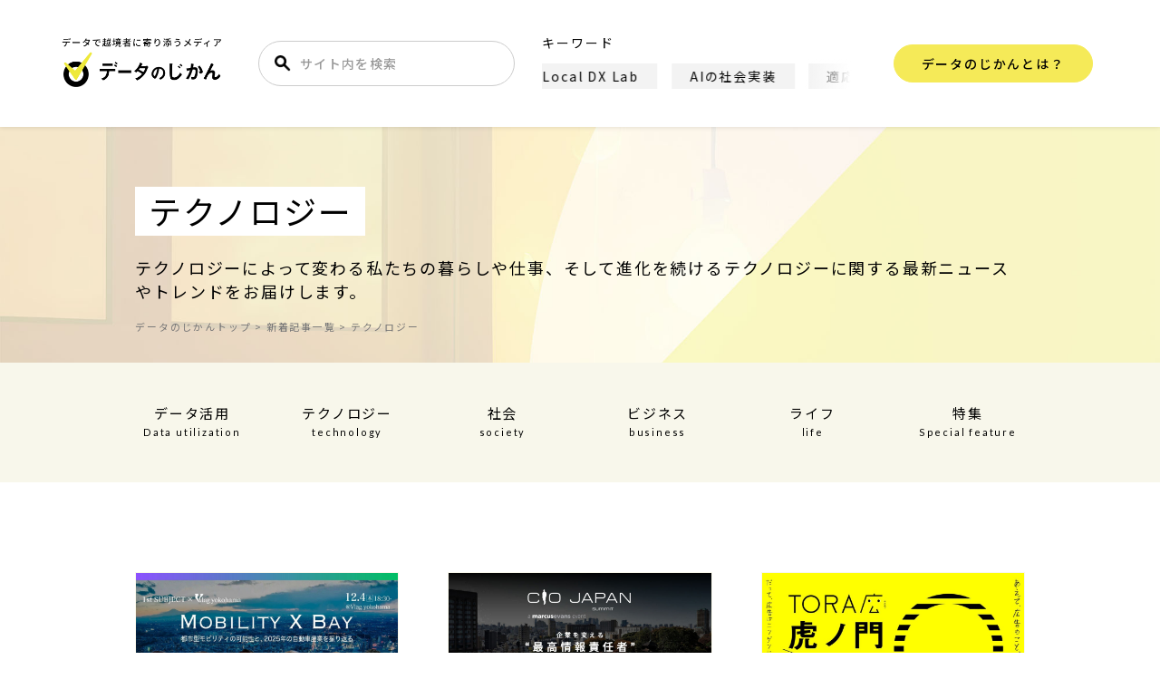

--- FILE ---
content_type: text/html; charset=UTF-8
request_url: https://data.wingarc.com/category/tech/page/10
body_size: 84552
content:
<!DOCTYPE html><html lang="ja"><head> <script defer custom-element="amp-analytics" src="https://cdn.ampproject.org/v0/amp-analytics-0.1.js"></script> <amp-analytics type="gtag" data-credentials="include"> <script type="application/json">{"vars":{"gtag_id":"G-0YD9DD6S69","config":{"G-0YD9DD6S69":{"groups":"default"}}}}</script> </amp-analytics> <!-- GAM --> <script defer src="https://securepubads.g.doubleclick.net/tag/js/gpt.js"></script> <script defer src="[data-uri]"></script> <!-- Google Tag Manager --> <script defer src="[data-uri]"></script> <!-- End Google Tag Manager --> <script type="application/ld+json">[{"@context":"https://schema.org","@type":"WebSite","name":"データのじかん","headline":"データのじかん","description":"データのじかんは、テクノロジーやデータで、ビジネスや社会を変え、文化をつくりあげようとする越境者に寄り添うメディアです。さあ、データを捨てよ、未来に出よう！","mainEntityOfPage":{"@type":"WebPage","@id":"https://data.wingarc.com"}}]</script> <!--note rss情報取得--> <script defer src="[data-uri]"></script> <script data-cfasync="false" data-no-defer="1" data-no-minify="1" data-no-optimize="1">var ewww_webp_supported=!1;function check_webp_feature(A,e){var w;e=void 0!==e?e:function(){},ewww_webp_supported?e(ewww_webp_supported):((w=new Image).onload=function(){ewww_webp_supported=0<w.width&&0<w.height,e&&e(ewww_webp_supported)},w.onerror=function(){e&&e(!1)},w.src="data:image/webp;base64,"+{alpha:"UklGRkoAAABXRUJQVlA4WAoAAAAQAAAAAAAAAAAAQUxQSAwAAAARBxAR/Q9ERP8DAABWUDggGAAAABQBAJ0BKgEAAQAAAP4AAA3AAP7mtQAAAA=="}[A])}check_webp_feature("alpha");</script><script data-cfasync="false" data-no-defer="1" data-no-minify="1" data-no-optimize="1">var Arrive=function(c,w){"use strict";if(c.MutationObserver&&"undefined"!=typeof HTMLElement){var r,a=0,u=(r=HTMLElement.prototype.matches||HTMLElement.prototype.webkitMatchesSelector||HTMLElement.prototype.mozMatchesSelector||HTMLElement.prototype.msMatchesSelector,{matchesSelector:function(e,t){return e instanceof HTMLElement&&r.call(e,t)},addMethod:function(e,t,r){var a=e[t];e[t]=function(){return r.length==arguments.length?r.apply(this,arguments):"function"==typeof a?a.apply(this,arguments):void 0}},callCallbacks:function(e,t){t&&t.options.onceOnly&&1==t.firedElems.length&&(e=[e[0]]);for(var r,a=0;r=e[a];a++)r&&r.callback&&r.callback.call(r.elem,r.elem);t&&t.options.onceOnly&&1==t.firedElems.length&&t.me.unbindEventWithSelectorAndCallback.call(t.target,t.selector,t.callback)},checkChildNodesRecursively:function(e,t,r,a){for(var i,n=0;i=e[n];n++)r(i,t,a)&&a.push({callback:t.callback,elem:i}),0<i.childNodes.length&&u.checkChildNodesRecursively(i.childNodes,t,r,a)},mergeArrays:function(e,t){var r,a={};for(r in e)e.hasOwnProperty(r)&&(a[r]=e[r]);for(r in t)t.hasOwnProperty(r)&&(a[r]=t[r]);return a},toElementsArray:function(e){return e=void 0!==e&&("number"!=typeof e.length||e===c)?[e]:e}}),e=(l.prototype.addEvent=function(e,t,r,a){a={target:e,selector:t,options:r,callback:a,firedElems:[]};return this._beforeAdding&&this._beforeAdding(a),this._eventsBucket.push(a),a},l.prototype.removeEvent=function(e){for(var t,r=this._eventsBucket.length-1;t=this._eventsBucket[r];r--)e(t)&&(this._beforeRemoving&&this._beforeRemoving(t),(t=this._eventsBucket.splice(r,1))&&t.length&&(t[0].callback=null))},l.prototype.beforeAdding=function(e){this._beforeAdding=e},l.prototype.beforeRemoving=function(e){this._beforeRemoving=e},l),t=function(i,n){var o=new e,l=this,s={fireOnAttributesModification:!1};return o.beforeAdding(function(t){var e=t.target;e!==c.document&&e!==c||(e=document.getElementsByTagName("html")[0]);var r=new MutationObserver(function(e){n.call(this,e,t)}),a=i(t.options);r.observe(e,a),t.observer=r,t.me=l}),o.beforeRemoving(function(e){e.observer.disconnect()}),this.bindEvent=function(e,t,r){t=u.mergeArrays(s,t);for(var a=u.toElementsArray(this),i=0;i<a.length;i++)o.addEvent(a[i],e,t,r)},this.unbindEvent=function(){var r=u.toElementsArray(this);o.removeEvent(function(e){for(var t=0;t<r.length;t++)if(this===w||e.target===r[t])return!0;return!1})},this.unbindEventWithSelectorOrCallback=function(r){var a=u.toElementsArray(this),i=r,e="function"==typeof r?function(e){for(var t=0;t<a.length;t++)if((this===w||e.target===a[t])&&e.callback===i)return!0;return!1}:function(e){for(var t=0;t<a.length;t++)if((this===w||e.target===a[t])&&e.selector===r)return!0;return!1};o.removeEvent(e)},this.unbindEventWithSelectorAndCallback=function(r,a){var i=u.toElementsArray(this);o.removeEvent(function(e){for(var t=0;t<i.length;t++)if((this===w||e.target===i[t])&&e.selector===r&&e.callback===a)return!0;return!1})},this},i=new function(){var s={fireOnAttributesModification:!1,onceOnly:!1,existing:!1};function n(e,t,r){return!(!u.matchesSelector(e,t.selector)||(e._id===w&&(e._id=a++),-1!=t.firedElems.indexOf(e._id)))&&(t.firedElems.push(e._id),!0)}var c=(i=new t(function(e){var t={attributes:!1,childList:!0,subtree:!0};return e.fireOnAttributesModification&&(t.attributes=!0),t},function(e,i){e.forEach(function(e){var t=e.addedNodes,r=e.target,a=[];null!==t&&0<t.length?u.checkChildNodesRecursively(t,i,n,a):"attributes"===e.type&&n(r,i)&&a.push({callback:i.callback,elem:r}),u.callCallbacks(a,i)})})).bindEvent;return i.bindEvent=function(e,t,r){t=void 0===r?(r=t,s):u.mergeArrays(s,t);var a=u.toElementsArray(this);if(t.existing){for(var i=[],n=0;n<a.length;n++)for(var o=a[n].querySelectorAll(e),l=0;l<o.length;l++)i.push({callback:r,elem:o[l]});if(t.onceOnly&&i.length)return r.call(i[0].elem,i[0].elem);setTimeout(u.callCallbacks,1,i)}c.call(this,e,t,r)},i},o=new function(){var a={};function i(e,t){return u.matchesSelector(e,t.selector)}var n=(o=new t(function(){return{childList:!0,subtree:!0}},function(e,r){e.forEach(function(e){var t=e.removedNodes,e=[];null!==t&&0<t.length&&u.checkChildNodesRecursively(t,r,i,e),u.callCallbacks(e,r)})})).bindEvent;return o.bindEvent=function(e,t,r){t=void 0===r?(r=t,a):u.mergeArrays(a,t),n.call(this,e,t,r)},o};d(HTMLElement.prototype),d(NodeList.prototype),d(HTMLCollection.prototype),d(HTMLDocument.prototype),d(Window.prototype);var n={};return s(i,n,"unbindAllArrive"),s(o,n,"unbindAllLeave"),n}function l(){this._eventsBucket=[],this._beforeAdding=null,this._beforeRemoving=null}function s(e,t,r){u.addMethod(t,r,e.unbindEvent),u.addMethod(t,r,e.unbindEventWithSelectorOrCallback),u.addMethod(t,r,e.unbindEventWithSelectorAndCallback)}function d(e){e.arrive=i.bindEvent,s(i,e,"unbindArrive"),e.leave=o.bindEvent,s(o,e,"unbindLeave")}}(window,void 0),ewww_webp_supported=!1;function check_webp_feature(e,t){var r;ewww_webp_supported?t(ewww_webp_supported):((r=new Image).onload=function(){ewww_webp_supported=0<r.width&&0<r.height,t(ewww_webp_supported)},r.onerror=function(){t(!1)},r.src="data:image/webp;base64,"+{alpha:"UklGRkoAAABXRUJQVlA4WAoAAAAQAAAAAAAAAAAAQUxQSAwAAAARBxAR/Q9ERP8DAABWUDggGAAAABQBAJ0BKgEAAQAAAP4AAA3AAP7mtQAAAA==",animation:"UklGRlIAAABXRUJQVlA4WAoAAAASAAAAAAAAAAAAQU5JTQYAAAD/////AABBTk1GJgAAAAAAAAAAAAAAAAAAAGQAAABWUDhMDQAAAC8AAAAQBxAREYiI/gcA"}[e])}function ewwwLoadImages(e){if(e){for(var t=document.querySelectorAll(".batch-image img, .image-wrapper a, .ngg-pro-masonry-item a, .ngg-galleria-offscreen-seo-wrapper a"),r=0,a=t.length;r<a;r++)ewwwAttr(t[r],"data-src",t[r].getAttribute("data-webp")),ewwwAttr(t[r],"data-thumbnail",t[r].getAttribute("data-webp-thumbnail"));for(var i=document.querySelectorAll("div.woocommerce-product-gallery__image"),r=0,a=i.length;r<a;r++)ewwwAttr(i[r],"data-thumb",i[r].getAttribute("data-webp-thumb"))}for(var n=document.querySelectorAll("video"),r=0,a=n.length;r<a;r++)ewwwAttr(n[r],"poster",e?n[r].getAttribute("data-poster-webp"):n[r].getAttribute("data-poster-image"));for(var o,l=document.querySelectorAll("img.ewww_webp_lazy_load"),r=0,a=l.length;r<a;r++)e&&(ewwwAttr(l[r],"data-lazy-srcset",l[r].getAttribute("data-lazy-srcset-webp")),ewwwAttr(l[r],"data-srcset",l[r].getAttribute("data-srcset-webp")),ewwwAttr(l[r],"data-lazy-src",l[r].getAttribute("data-lazy-src-webp")),ewwwAttr(l[r],"data-src",l[r].getAttribute("data-src-webp")),ewwwAttr(l[r],"data-orig-file",l[r].getAttribute("data-webp-orig-file")),ewwwAttr(l[r],"data-medium-file",l[r].getAttribute("data-webp-medium-file")),ewwwAttr(l[r],"data-large-file",l[r].getAttribute("data-webp-large-file")),null!=(o=l[r].getAttribute("srcset"))&&!1!==o&&o.includes("R0lGOD")&&ewwwAttr(l[r],"src",l[r].getAttribute("data-lazy-src-webp"))),l[r].className=l[r].className.replace(/\bewww_webp_lazy_load\b/,"");for(var s=document.querySelectorAll(".ewww_webp"),r=0,a=s.length;r<a;r++)e?(ewwwAttr(s[r],"srcset",s[r].getAttribute("data-srcset-webp")),ewwwAttr(s[r],"src",s[r].getAttribute("data-src-webp")),ewwwAttr(s[r],"data-orig-file",s[r].getAttribute("data-webp-orig-file")),ewwwAttr(s[r],"data-medium-file",s[r].getAttribute("data-webp-medium-file")),ewwwAttr(s[r],"data-large-file",s[r].getAttribute("data-webp-large-file")),ewwwAttr(s[r],"data-large_image",s[r].getAttribute("data-webp-large_image")),ewwwAttr(s[r],"data-src",s[r].getAttribute("data-webp-src"))):(ewwwAttr(s[r],"srcset",s[r].getAttribute("data-srcset-img")),ewwwAttr(s[r],"src",s[r].getAttribute("data-src-img"))),s[r].className=s[r].className.replace(/\bewww_webp\b/,"ewww_webp_loaded");window.jQuery&&jQuery.fn.isotope&&jQuery.fn.imagesLoaded&&(jQuery(".fusion-posts-container-infinite").imagesLoaded(function(){jQuery(".fusion-posts-container-infinite").hasClass("isotope")&&jQuery(".fusion-posts-container-infinite").isotope()}),jQuery(".fusion-portfolio:not(.fusion-recent-works) .fusion-portfolio-wrapper").imagesLoaded(function(){jQuery(".fusion-portfolio:not(.fusion-recent-works) .fusion-portfolio-wrapper").isotope()}))}function ewwwWebPInit(e){ewwwLoadImages(e),ewwwNggLoadGalleries(e),document.arrive(".ewww_webp",function(){ewwwLoadImages(e)}),document.arrive(".ewww_webp_lazy_load",function(){ewwwLoadImages(e)}),document.arrive("videos",function(){ewwwLoadImages(e)}),"loading"==document.readyState?document.addEventListener("DOMContentLoaded",ewwwJSONParserInit):("undefined"!=typeof galleries&&ewwwNggParseGalleries(e),ewwwWooParseVariations(e))}function ewwwAttr(e,t,r){null!=r&&!1!==r&&e.setAttribute(t,r)}function ewwwJSONParserInit(){"undefined"!=typeof galleries&&check_webp_feature("alpha",ewwwNggParseGalleries),check_webp_feature("alpha",ewwwWooParseVariations)}function ewwwWooParseVariations(e){if(e)for(var t=document.querySelectorAll("form.variations_form"),r=0,a=t.length;r<a;r++){var i=t[r].getAttribute("data-product_variations"),n=!1;try{for(var o in i=JSON.parse(i))void 0!==i[o]&&void 0!==i[o].image&&(void 0!==i[o].image.src_webp&&(i[o].image.src=i[o].image.src_webp,n=!0),void 0!==i[o].image.srcset_webp&&(i[o].image.srcset=i[o].image.srcset_webp,n=!0),void 0!==i[o].image.full_src_webp&&(i[o].image.full_src=i[o].image.full_src_webp,n=!0),void 0!==i[o].image.gallery_thumbnail_src_webp&&(i[o].image.gallery_thumbnail_src=i[o].image.gallery_thumbnail_src_webp,n=!0),void 0!==i[o].image.thumb_src_webp&&(i[o].image.thumb_src=i[o].image.thumb_src_webp,n=!0));n&&ewwwAttr(t[r],"data-product_variations",JSON.stringify(i))}catch(e){}}}function ewwwNggParseGalleries(e){if(e)for(var t in galleries){var r=galleries[t];galleries[t].images_list=ewwwNggParseImageList(r.images_list)}}function ewwwNggLoadGalleries(e){e&&document.addEventListener("ngg.galleria.themeadded",function(e,t){window.ngg_galleria._create_backup=window.ngg_galleria.create,window.ngg_galleria.create=function(e,t){var r=$(e).data("id");return galleries["gallery_"+r].images_list=ewwwNggParseImageList(galleries["gallery_"+r].images_list),window.ngg_galleria._create_backup(e,t)}})}function ewwwNggParseImageList(e){for(var t in e){var r=e[t];if(void 0!==r["image-webp"]&&(e[t].image=r["image-webp"],delete e[t]["image-webp"]),void 0!==r["thumb-webp"]&&(e[t].thumb=r["thumb-webp"],delete e[t]["thumb-webp"]),void 0!==r.full_image_webp&&(e[t].full_image=r.full_image_webp,delete e[t].full_image_webp),void 0!==r.srcsets)for(var a in r.srcsets)nggSrcset=r.srcsets[a],void 0!==r.srcsets[a+"-webp"]&&(e[t].srcsets[a]=r.srcsets[a+"-webp"],delete e[t].srcsets[a+"-webp"]);if(void 0!==r.full_srcsets)for(var i in r.full_srcsets)nggFSrcset=r.full_srcsets[i],void 0!==r.full_srcsets[i+"-webp"]&&(e[t].full_srcsets[i]=r.full_srcsets[i+"-webp"],delete e[t].full_srcsets[i+"-webp"])}return e}check_webp_feature("alpha",ewwwWebPInit);</script><title>テクノロジーの記事一覧｜データで越境者に寄り添うメディア データのじかん</title><meta name='robots' content='max-image-preview:large' /><link rel="stylesheet" media="print" onload="this.onload=null;this.media='all';" id="ao_optimized_gfonts" href="https://fonts.googleapis.com/css?family=Lato:400,700,900%7CNoto+Sans+JP:400,500,700&amp;display=swap"><link href='https://fonts.gstatic.com' crossorigin='anonymous' rel='preconnect' /> <script type="text/javascript" id="wpp-js" src="https://data.wingarc.com/wp-content/plugins/wordpress-popular-posts/assets/js/wpp.min.js?ver=7.3.6" data-sampling="1" data-sampling-rate="100" data-api-url="https://data.wingarc.com/wp-json/wordpress-popular-posts" data-post-id="0" data-token="a717d5575d" data-lang="0" data-debug="0"></script> <link rel="alternate" type="application/rss+xml" title="データで越境者に寄り添うメディア データのじかん &raquo; テクノロジー カテゴリーのフィード" href="https://data.wingarc.com/category/tech/feed" /><style id='wp-img-auto-sizes-contain-inline-css' type='text/css'>img:is([sizes=auto i],[sizes^="auto," i]){contain-intrinsic-size:3000px 1500px}</style><style id='wp-emoji-styles-inline-css' type='text/css'>img.wp-smiley,img.emoji{display:inline !important;border:none !important;box-shadow:none !important;height:1em !important;width:1em !important;margin:0 .07em !important;vertical-align:-.1em !important;background:0 0 !important;padding:0 !important}</style><style id='wp-block-library-inline-css' type='text/css'>:root{--wp-block-synced-color:#7a00df;--wp-block-synced-color--rgb:122,0,223;--wp-bound-block-color:var(--wp-block-synced-color);--wp-editor-canvas-background:#ddd;--wp-admin-theme-color:#007cba;--wp-admin-theme-color--rgb:0,124,186;--wp-admin-theme-color-darker-10:#006ba1;--wp-admin-theme-color-darker-10--rgb:0,107,160.5;--wp-admin-theme-color-darker-20:#005a87;--wp-admin-theme-color-darker-20--rgb:0,90,135;--wp-admin-border-width-focus:2px}@media (min-resolution:192dpi){:root{--wp-admin-border-width-focus:1.5px}}.wp-element-button{cursor:pointer}:root .has-very-light-gray-background-color{background-color:#eee}:root .has-very-dark-gray-background-color{background-color:#313131}:root .has-very-light-gray-color{color:#eee}:root .has-very-dark-gray-color{color:#313131}:root .has-vivid-green-cyan-to-vivid-cyan-blue-gradient-background{background:linear-gradient(135deg,#00d084,#0693e3)}:root .has-purple-crush-gradient-background{background:linear-gradient(135deg,#34e2e4,#4721fb 50%,#ab1dfe)}:root .has-hazy-dawn-gradient-background{background:linear-gradient(135deg,#faaca8,#dad0ec)}:root .has-subdued-olive-gradient-background{background:linear-gradient(135deg,#fafae1,#67a671)}:root .has-atomic-cream-gradient-background{background:linear-gradient(135deg,#fdd79a,#004a59)}:root .has-nightshade-gradient-background{background:linear-gradient(135deg,#330968,#31cdcf)}:root .has-midnight-gradient-background{background:linear-gradient(135deg,#020381,#2874fc)}:root{--wp--preset--font-size--normal:16px;--wp--preset--font-size--huge:42px}.has-regular-font-size{font-size:1em}.has-larger-font-size{font-size:2.625em}.has-normal-font-size{font-size:var(--wp--preset--font-size--normal)}.has-huge-font-size{font-size:var(--wp--preset--font-size--huge)}.has-text-align-center{text-align:center}.has-text-align-left{text-align:left}.has-text-align-right{text-align:right}.has-fit-text{white-space:nowrap!important}#end-resizable-editor-section{display:none}.aligncenter{clear:both}.items-justified-left{justify-content:flex-start}.items-justified-center{justify-content:center}.items-justified-right{justify-content:flex-end}.items-justified-space-between{justify-content:space-between}.screen-reader-text{border:0;clip-path:inset(50%);height:1px;margin:-1px;overflow:hidden;padding:0;position:absolute;width:1px;word-wrap:normal!important}.screen-reader-text:focus{background-color:#ddd;clip-path:none;color:#444;display:block;font-size:1em;height:auto;left:5px;line-height:normal;padding:15px 23px 14px;text-decoration:none;top:5px;width:auto;z-index:100000}html :where(.has-border-color){border-style:solid}html :where([style*=border-top-color]){border-top-style:solid}html :where([style*=border-right-color]){border-right-style:solid}html :where([style*=border-bottom-color]){border-bottom-style:solid}html :where([style*=border-left-color]){border-left-style:solid}html :where([style*=border-width]){border-style:solid}html :where([style*=border-top-width]){border-top-style:solid}html :where([style*=border-right-width]){border-right-style:solid}html :where([style*=border-bottom-width]){border-bottom-style:solid}html :where([style*=border-left-width]){border-left-style:solid}html :where(img[class*=wp-image-]){height:auto;max-width:100%}:where(figure){margin:0 0 1em}html :where(.is-position-sticky){--wp-admin--admin-bar--position-offset:var(--wp-admin--admin-bar--height,0px)}@media screen and (max-width:600px){html :where(.is-position-sticky){--wp-admin--admin-bar--position-offset:0px}}</style><style id='global-styles-inline-css' type='text/css'>:root{--wp--preset--aspect-ratio--square:1;--wp--preset--aspect-ratio--4-3:4/3;--wp--preset--aspect-ratio--3-4:3/4;--wp--preset--aspect-ratio--3-2:3/2;--wp--preset--aspect-ratio--2-3:2/3;--wp--preset--aspect-ratio--16-9:16/9;--wp--preset--aspect-ratio--9-16:9/16;--wp--preset--color--black:#000;--wp--preset--color--cyan-bluish-gray:#abb8c3;--wp--preset--color--white:#fff;--wp--preset--color--pale-pink:#f78da7;--wp--preset--color--vivid-red:#cf2e2e;--wp--preset--color--luminous-vivid-orange:#ff6900;--wp--preset--color--luminous-vivid-amber:#fcb900;--wp--preset--color--light-green-cyan:#7bdcb5;--wp--preset--color--vivid-green-cyan:#00d084;--wp--preset--color--pale-cyan-blue:#8ed1fc;--wp--preset--color--vivid-cyan-blue:#0693e3;--wp--preset--color--vivid-purple:#9b51e0;--wp--preset--gradient--vivid-cyan-blue-to-vivid-purple:linear-gradient(135deg,#0693e3 0%,#9b51e0 100%);--wp--preset--gradient--light-green-cyan-to-vivid-green-cyan:linear-gradient(135deg,#7adcb4 0%,#00d082 100%);--wp--preset--gradient--luminous-vivid-amber-to-luminous-vivid-orange:linear-gradient(135deg,#fcb900 0%,#ff6900 100%);--wp--preset--gradient--luminous-vivid-orange-to-vivid-red:linear-gradient(135deg,#ff6900 0%,#cf2e2e 100%);--wp--preset--gradient--very-light-gray-to-cyan-bluish-gray:linear-gradient(135deg,#eee 0%,#a9b8c3 100%);--wp--preset--gradient--cool-to-warm-spectrum:linear-gradient(135deg,#4aeadc 0%,#9778d1 20%,#cf2aba 40%,#ee2c82 60%,#fb6962 80%,#fef84c 100%);--wp--preset--gradient--blush-light-purple:linear-gradient(135deg,#ffceec 0%,#9896f0 100%);--wp--preset--gradient--blush-bordeaux:linear-gradient(135deg,#fecda5 0%,#fe2d2d 50%,#6b003e 100%);--wp--preset--gradient--luminous-dusk:linear-gradient(135deg,#ffcb70 0%,#c751c0 50%,#4158d0 100%);--wp--preset--gradient--pale-ocean:linear-gradient(135deg,#fff5cb 0%,#b6e3d4 50%,#33a7b5 100%);--wp--preset--gradient--electric-grass:linear-gradient(135deg,#caf880 0%,#71ce7e 100%);--wp--preset--gradient--midnight:linear-gradient(135deg,#020381 0%,#2874fc 100%);--wp--preset--font-size--small:13px;--wp--preset--font-size--medium:20px;--wp--preset--font-size--large:36px;--wp--preset--font-size--x-large:42px;--wp--preset--spacing--20:.44rem;--wp--preset--spacing--30:.67rem;--wp--preset--spacing--40:1rem;--wp--preset--spacing--50:1.5rem;--wp--preset--spacing--60:2.25rem;--wp--preset--spacing--70:3.38rem;--wp--preset--spacing--80:5.06rem;--wp--preset--shadow--natural:6px 6px 9px rgba(0,0,0,.2);--wp--preset--shadow--deep:12px 12px 50px rgba(0,0,0,.4);--wp--preset--shadow--sharp:6px 6px 0px rgba(0,0,0,.2);--wp--preset--shadow--outlined:6px 6px 0px -3px #fff,6px 6px #000;--wp--preset--shadow--crisp:6px 6px 0px #000}:where(.is-layout-flex){gap:.5em}:where(.is-layout-grid){gap:.5em}body .is-layout-flex{display:flex}.is-layout-flex{flex-wrap:wrap;align-items:center}.is-layout-flex>:is(*,div){margin:0}body .is-layout-grid{display:grid}.is-layout-grid>:is(*,div){margin:0}:where(.wp-block-columns.is-layout-flex){gap:2em}:where(.wp-block-columns.is-layout-grid){gap:2em}:where(.wp-block-post-template.is-layout-flex){gap:1.25em}:where(.wp-block-post-template.is-layout-grid){gap:1.25em}.has-black-color{color:var(--wp--preset--color--black) !important}.has-cyan-bluish-gray-color{color:var(--wp--preset--color--cyan-bluish-gray) !important}.has-white-color{color:var(--wp--preset--color--white) !important}.has-pale-pink-color{color:var(--wp--preset--color--pale-pink) !important}.has-vivid-red-color{color:var(--wp--preset--color--vivid-red) !important}.has-luminous-vivid-orange-color{color:var(--wp--preset--color--luminous-vivid-orange) !important}.has-luminous-vivid-amber-color{color:var(--wp--preset--color--luminous-vivid-amber) !important}.has-light-green-cyan-color{color:var(--wp--preset--color--light-green-cyan) !important}.has-vivid-green-cyan-color{color:var(--wp--preset--color--vivid-green-cyan) !important}.has-pale-cyan-blue-color{color:var(--wp--preset--color--pale-cyan-blue) !important}.has-vivid-cyan-blue-color{color:var(--wp--preset--color--vivid-cyan-blue) !important}.has-vivid-purple-color{color:var(--wp--preset--color--vivid-purple) !important}.has-black-background-color{background-color:var(--wp--preset--color--black) !important}.has-cyan-bluish-gray-background-color{background-color:var(--wp--preset--color--cyan-bluish-gray) !important}.has-white-background-color{background-color:var(--wp--preset--color--white) !important}.has-pale-pink-background-color{background-color:var(--wp--preset--color--pale-pink) !important}.has-vivid-red-background-color{background-color:var(--wp--preset--color--vivid-red) !important}.has-luminous-vivid-orange-background-color{background-color:var(--wp--preset--color--luminous-vivid-orange) !important}.has-luminous-vivid-amber-background-color{background-color:var(--wp--preset--color--luminous-vivid-amber) !important}.has-light-green-cyan-background-color{background-color:var(--wp--preset--color--light-green-cyan) !important}.has-vivid-green-cyan-background-color{background-color:var(--wp--preset--color--vivid-green-cyan) !important}.has-pale-cyan-blue-background-color{background-color:var(--wp--preset--color--pale-cyan-blue) !important}.has-vivid-cyan-blue-background-color{background-color:var(--wp--preset--color--vivid-cyan-blue) !important}.has-vivid-purple-background-color{background-color:var(--wp--preset--color--vivid-purple) !important}.has-black-border-color{border-color:var(--wp--preset--color--black) !important}.has-cyan-bluish-gray-border-color{border-color:var(--wp--preset--color--cyan-bluish-gray) !important}.has-white-border-color{border-color:var(--wp--preset--color--white) !important}.has-pale-pink-border-color{border-color:var(--wp--preset--color--pale-pink) !important}.has-vivid-red-border-color{border-color:var(--wp--preset--color--vivid-red) !important}.has-luminous-vivid-orange-border-color{border-color:var(--wp--preset--color--luminous-vivid-orange) !important}.has-luminous-vivid-amber-border-color{border-color:var(--wp--preset--color--luminous-vivid-amber) !important}.has-light-green-cyan-border-color{border-color:var(--wp--preset--color--light-green-cyan) !important}.has-vivid-green-cyan-border-color{border-color:var(--wp--preset--color--vivid-green-cyan) !important}.has-pale-cyan-blue-border-color{border-color:var(--wp--preset--color--pale-cyan-blue) !important}.has-vivid-cyan-blue-border-color{border-color:var(--wp--preset--color--vivid-cyan-blue) !important}.has-vivid-purple-border-color{border-color:var(--wp--preset--color--vivid-purple) !important}.has-vivid-cyan-blue-to-vivid-purple-gradient-background{background:var(--wp--preset--gradient--vivid-cyan-blue-to-vivid-purple) !important}.has-light-green-cyan-to-vivid-green-cyan-gradient-background{background:var(--wp--preset--gradient--light-green-cyan-to-vivid-green-cyan) !important}.has-luminous-vivid-amber-to-luminous-vivid-orange-gradient-background{background:var(--wp--preset--gradient--luminous-vivid-amber-to-luminous-vivid-orange) !important}.has-luminous-vivid-orange-to-vivid-red-gradient-background{background:var(--wp--preset--gradient--luminous-vivid-orange-to-vivid-red) !important}.has-very-light-gray-to-cyan-bluish-gray-gradient-background{background:var(--wp--preset--gradient--very-light-gray-to-cyan-bluish-gray) !important}.has-cool-to-warm-spectrum-gradient-background{background:var(--wp--preset--gradient--cool-to-warm-spectrum) !important}.has-blush-light-purple-gradient-background{background:var(--wp--preset--gradient--blush-light-purple) !important}.has-blush-bordeaux-gradient-background{background:var(--wp--preset--gradient--blush-bordeaux) !important}.has-luminous-dusk-gradient-background{background:var(--wp--preset--gradient--luminous-dusk) !important}.has-pale-ocean-gradient-background{background:var(--wp--preset--gradient--pale-ocean) !important}.has-electric-grass-gradient-background{background:var(--wp--preset--gradient--electric-grass) !important}.has-midnight-gradient-background{background:var(--wp--preset--gradient--midnight) !important}.has-small-font-size{font-size:var(--wp--preset--font-size--small) !important}.has-medium-font-size{font-size:var(--wp--preset--font-size--medium) !important}.has-large-font-size{font-size:var(--wp--preset--font-size--large) !important}.has-x-large-font-size{font-size:var(--wp--preset--font-size--x-large) !important}</style><style id='classic-theme-styles-inline-css' type='text/css'>/*! This file is auto-generated */
.wp-block-button__link{color:#fff;background-color:#32373c;border-radius:9999px;box-shadow:none;text-decoration:none;padding:calc(.667em + 2px) calc(1.333em + 2px);font-size:1.125em}.wp-block-file__button{background:#32373c;color:#fff;text-decoration:none}</style><link rel='stylesheet' id='pz-linkcard-css-css' href='//data.wingarc.com/wp-content/uploads/pz-linkcard/style/style.min.css?ver=2.5.8.6' type='text/css' media='all' /><link rel='stylesheet' id='wp-browsing-history-css' href='https://data.wingarc.com/wp-content/cache/autoptimize/css/autoptimize_single_956e9e4c591cfd58e29174d2215c54ad.css?ver=6.9' type='text/css' media='all' /><link rel='stylesheet' id='wp-ulike-css' href='https://data.wingarc.com/wp-content/plugins/wp-ulike/assets/css/wp-ulike.min.css?ver=4.8.3.1' type='text/css' media='all' /><link rel='stylesheet' id='wordpress-popular-posts-css-css' href='https://data.wingarc.com/wp-content/cache/autoptimize/css/autoptimize_single_bc659c66ff1402b607f62f19f57691fd.css?ver=7.3.6' type='text/css' media='all' /> <script type="text/javascript" src="https://data.wingarc.com/wp-includes/js/jquery/jquery.min.js?ver=3.7.1" id="jquery-core-js"></script> <script defer type="text/javascript" src="https://data.wingarc.com/wp-includes/js/jquery/jquery-migrate.min.js?ver=3.4.1" id="jquery-migrate-js"></script> <script defer type="text/javascript" src="https://data.wingarc.com/wp-content/cache/autoptimize/js/autoptimize_single_86bfb3ae149e79524eafbcd1cd0a613a.js?ver=6.9" id="wp-browsing-history-jquery-cookie-js"></script> <script defer type="text/javascript" src="https://data.wingarc.com/wp-content/cache/autoptimize/js/autoptimize_single_e3176616bc1a99ca6ca789985ad59eb3.js?ver=6.9" id="wp-browsing-history-variables-js"></script> <script defer type="text/javascript" src="https://data.wingarc.com/wp-content/cache/autoptimize/js/autoptimize_single_3a1aa9c8ccfe989f0b5ce45a07b43f28.js?ver=6.9" id="wp-browsing-history-display-js"></script> <link rel="https://api.w.org/" href="https://data.wingarc.com/wp-json/" /><link rel="alternate" title="JSON" type="application/json" href="https://data.wingarc.com/wp-json/wp/v2/categories/813" /><link rel="EditURI" type="application/rsd+xml" title="RSD" href="https://data.wingarc.com/xmlrpc.php?rsd" /><meta name="generator" content="WordPress 6.9" /> <script defer src="[data-uri]"></script> <style id="wpp-loading-animation-styles">@-webkit-keyframes bgslide{from{background-position-x:0}to{background-position-x:-200%}}@keyframes bgslide{from{background-position-x:0}to{background-position-x:-200%}}.wpp-widget-block-placeholder,.wpp-shortcode-placeholder{margin:0 auto;width:60px;height:3px;background:#dd3737;background:linear-gradient(90deg,#dd3737 0%,#571313 10%,#dd3737 100%);background-size:200% auto;border-radius:3px;-webkit-animation:bgslide 1s infinite linear;animation:bgslide 1s infinite linear}</style><meta name="description" content="テクノロジーによって変わる私たちの暮らしや仕事、そして進化を続けるテクノロジーに関する最新ニュースやトレンドをお届けします。"><meta property="og:title" content="テクノロジー"><meta property="og:description" content="テクノロジーによって変わる私たちの暮らしや仕事、そして進化を続けるテクノロジーに関する最新ニュースやトレンドをお届けします。"><meta property="og:type" content="article"><meta property="og:url" content="https://data.wingarc.com/category/tech/page/10"><meta property="og:image" content="https://data.wingarc.com/wp-content/uploads/2022/02/about_1_large_3.jpeg"><meta property="og:site_name" content="データで越境者に寄り添うメディア データのじかん"><meta name="twitter:card" content="summary_large_image"><meta name="twitter:site" content="@datanojikan"><meta property="og:locale" content="ja_JP"><meta property="fb:app_id" content="datanojikan"> <script defer type="application/javascript" src="//anymind360.com/js/8815/ats.js"></script><style>.wp-block-gallery.is-cropped .blocks-gallery-item picture{height:100%;width:100%}</style><link rel="amphtml" href="https://data.wingarc.com/category/tech/page/10/amp"><script defer custom-element="amp-auto-ads" src="https://cdn.ampproject.org/v0/amp-auto-ads-0.1.js"></script><link rel="icon" href="https://data.wingarc.com/wp-content/uploads/2023/12/cropped-cropped-favicon-2-32x32.png" sizes="32x32" /><link rel="icon" href="https://data.wingarc.com/wp-content/uploads/2023/12/cropped-cropped-favicon-2-192x192.png" sizes="192x192" /><link rel="apple-touch-icon" href="https://data.wingarc.com/wp-content/uploads/2023/12/cropped-cropped-favicon-2-180x180.png" /><meta name="msapplication-TileImage" content="https://data.wingarc.com/wp-content/uploads/2023/12/cropped-cropped-favicon-2-270x270.png" /><style type="text/css"></style><style type="text/css" id="wp-custom-css">.annotation-frame{border:1px solid #000;padding:15px;margin:3rem 0}.annotation-frame h1{font-size:14px !important;margin:0 0 10px !important}.annotation-frame p{font-size:12px !important;margin-bottom:0 !important}.sml-login input[name=login_id],.sml-login input[name=password]{display:block !important;border:0 !important;width:100% !important;height:50px !important;font-size:.8rem !important;padding:0 .9rem !important;border-radius:.25rem !important;outline:none !important;margin-left:0 !important}.sml-login p label{display:block !important;font-weight:400 !important;width:100% !important;vertical-align:middle !important;font-size:.7rem !important;padding-bottom:.8rem !important}.sml-login input[name=wp-submit]{border-radius:38px !important;border:2px solid #eee93a !important;background:#fff !important;text-align:left !important;font-size:.9rem !important;width:270px !important;height:60px !important;padding:.8rem 2rem 1rem !important;position:relative !important;margin:0 auto !important;display:block !important;cursor:pointer !important;margin-top:1.5rem !important;font-family:"Noto Sans JP",sans-serif !important;color:#000 !important}.download{background:#f8f8f8;padding:10px;margin-bottom:40px}.download th{width:120px !important;font-size:13px !important}.download td{font-size:13px !important;background:#fff}.download-btn{text-align:center;margin:30px 0 !important}.download-btn:hover{opacity:.9}.post-page-numbers{display:block;width:100%}table.post-table{margin-bottom:40px}.video-container{position:relative;width:100%}.video-container:before{content:"";display:block;padding-top:56.25%}.video-container iframe{position:absolute;top:0;left:0;width:100%;height:100%}.sp-box{margin-bottom:20px}.section-inner-content p a{text-decoration:underline !important}.section-detail table tr th,.section-detail table tr td{width:initial !important}.new-download{border:1px solid #000;border-radius:7px;padding:15px}.new-download .new-download-title{font-size:20px;font-weight:700;margin:0;padding:0}.new-download .new-download-size{font-size:14px;color:#777;margin:0;padding:0}.new-download p span{color:#eee93a}.new-download ul{padding:0;margin:20px 0 10px;list-style:none;text-align:center}.new-download ul li{display:inline-block;margin:0 5px}.new-download .new-download-button-container{text-align:center}.new-download .new-download-button-container .new-download-button{display:inline-block;background:#a4c627;padding:7px 10% 5px;border-radius:7px;position:relative;color:#fff;box-shadow:0px 10px 10px -5px rgba(200,200,200,.5)}.new-download .new-download-button-container .new-download-button a{position:absolute;display:block;top:0;left:0;width:100%;height:100%;color:#fff;font-size:18px;text-decoration:none !important}.new-download a[target=_blank]:after{background-image:none}@media screen and (min-width:768px){.datatimeid-gray-wrapper{background:#eee;padding:20px 15px;display:inline-block;border-radius:7px}.datatimeid-gray-wrapper label{text-align:left}.datatimeid-gray-wrapper .datatimeid-caption{font-weight:700;text-align:center;margin:10px 0 20px !important}.datatimeid-box{background:#fff;padding:15px 0 25px;border-radius:7px}.datatimeid-box .datatimeid-logo{text-align:center;margin:0 0 20px}.datatimeid-box h3{font-size:18px !important;margin:0 !important;padding:0 !important}.datatimeid-box p{margin-bottom:.5em}.datatimeid-box .datatimeid-box-inner{display:table}.datatimeid-box .datatimeid-box-inner .datatimeid-box-l{width:50%;display:table-cell;padding:0 25px;border-right:1px solid #eee}.datatimeid-box .datatimeid-box-inner .datatimeid-box-l ul{margin:2.2em 0 0;padding:0;list-style:none;font-weight:700;font-size:13px}.datatimeid-box .datatimeid-box-inner .datatimeid-box-l ul li{margin-bottom:.5em}.datatimeid-box .datatimeid-box-inner .datatimeid-box-l .datatime-news-backnumber,.datatimeid-box .datatimeid-box-inner .datatimeid-box-r .datatimeid-lost-password{color:#666 !important;font-size:13px !important;text-align:center}.datatimeid-box .datatimeid-box-inner .datatimeid-box-l .datatime-news-backnumber a,.datatimeid-box .datatimeid-box-inner .datatimeid-box-r .datatimeid-lost-password a{color:#666 !important}.datatimeid-box .regist-btn{width:100%;max-width:300px;border:2px solid #eee93a;border-radius:20px;font-size:14px;text-align:center;font-weight:700;padding:6px 0 !important;margin:27px auto 0 auto;position:relative}.datatimeid-box .regist-btn a{position:absolute;display:block;width:100%;height:100%;top:0;left:0}.datatimeid-box .regist-btn a:after{display:none}.datatimeid-box .regist-btn:hover{opacity:.8}.datatimeid-box-inner ul li:before{content:"" !important}.datatimeid-box .datatimeid-box-inner .datatimeid-box-r{width:50%;display:table-cell;padding:0 25px}.datatimeid-box .datatimeid-box-inner .datatimeid-box-r label{display:block;font-weight:700;font-size:12px}.datatimeid-box .sml-login-submit{width:100%;max-width:300px;background:#eee93a;border-radius:20px;border:none;font-size:14px;font-weight:700;padding:15px 0;margin:10px auto 0 auto}.datatimeid-box .sml-login-submit:hover{opacity:.8}.datatimeid-box body,.datatimeid-box button,.datatimeid-box input,.datatimeid-box select,.datatimeid-box textarea{font-family:"ヒラギノ角ゴ ProN W3","Hiragino Kaku Gothic ProN","メイリオ","Meiryo","verdana",sans-serif}.datatimeid-box .error{color:red;font-size:12px}.datatimeid-box #user_login1{width:100% !important;padding:5px !important;font-size:13px !important}.datatimeid-box #user_pass1{width:100% !important;padding:5px !important;font-size:13px !important}.datatimeid-box #sml-user-links-block .sml-user-links-title{display:none}#sml-user-links-block .sml-action-links{display:none}}@media screen and (max-width:768px){.datatimeid-gray-wrapper{background:#eee;padding:20px 15px;border-radius:7px}.datatimeid-gray-wrapper .datatimeid-caption{font-weight:700;text-align:center;margin:10px 0 20px !important;font-size:13px}.datatimeid-box{background:#fff;padding:15px;border-radius:7px}.datatimeid-box .datatimeid-logo{text-align:center;margin:0}.datatimeid-box h3{font-size:18px !important;margin:0 !important;padding:0 !important;background:0 0 !important;border-bottom:none !important}.datatimeid-box p{margin-bottom:.5em}.datatimeid-box .datatimeid-box-inner .datatimeid-box-l{padding:15px;border-bottom:1px solid #eee}.datatimeid-box .datatimeid-box-inner .datatimeid-box-l ul{margin:2.2em 0 0;padding:0;list-style:none;font-weight:700;font-size:13px}.datatimeid-box .datatimeid-box-inner .datatimeid-box-l ul li{margin-bottom:.5em}.datatimeid-box .datatimeid-box-inner .datatimeid-box-l .datatime-news-backnumber,.datatimeid-box .datatimeid-box-inner .datatimeid-box-r .datatimeid-lost-password{color:#666 !important;font-size:13px !important;text-align:center}.datatimeid-box .datatimeid-box-inner .datatimeid-box-l .datatime-news-backnumber a,.datatimeid-box .datatimeid-box-inner .datatimeid-box-r .datatimeid-lost-password a{color:#666 !important}.datatimeid-box .regist-btn{width:100%;max-width:300px;border:2px solid #eee93a;border-radius:20px;font-size:14px;text-align:center;font-weight:700;padding:6px 0 !important;margin:27px auto 0 auto;position:relative}.datatimeid-box .regist-btn a{position:absolute;display:block;width:100%;height:100%;top:0;left:0}.datatimeid-box .regist-btn a:after{display:none}.datatimeid-box .regist-btn:hover{opacity:.8}.datatimeid-box-inner ul li:before{content:"" !important}.datatimeid-box .datatimeid-box-inner .datatimeid-box-r{padding:15px}.datatimeid-box .datatimeid-box-inner .datatimeid-box-r label{display:block;font-weight:700;font-size:12px}.datatimeid-box .sml-login-submit{width:100%;max-width:300px;background:#eee93a;border-radius:20px;border:none;font-size:14px;font-weight:700;padding:15px 0;margin:10px auto 0 auto}.datatimeid-box .sml-login-submit:hover{opacity:.8}.datatimeid-box body,.datatimeid-box button,.datatimeid-box input,.datatimeid-box select,.datatimeid-box textarea{font-family:"ヒラギノ角ゴ ProN W3","Hiragino Kaku Gothic ProN","メイリオ","Meiryo","verdana",sans-serif}.datatimeid-box .error{color:red;font-size:12px}.datatimeid-box #user_login1{width:100% !important;padding:5px !important;font-size:13px !important}.datatimeid-box #user_pass1{width:100% !important;padding:5px !important;font-size:13px !important}.datatimeid-box #sml-user-links-block .sml-user-links-title{display:none}#sml-user-links-block .sml-action-links{display:none}}.section-inner{max-width:100% !important}#seminar-form table th,#seminar-form table td{border:none !important}strong{background-image:linear-gradient(transparent 70%,#eee93a 70%)}.yt-wrapper{position:relative;width:100%}.yt-wrapper:before{content:"";display:block;padding-top:56.25%}.yt-wrapper iframe{position:absolute;top:0;left:0;width:100%;height:100%}.speech{display:table;margin:40px 0;width:100%}.speech .speech-img{display:table-cell;width:80px;vertical-align:middle;padding-right:20px}.speech .speech-img>img{border-radius:50%;margin:0}.speech .speech-cmt{display:table-cell;width:calc(100% - 80px);vertical-align:middle;border:2px solid #000;padding:0 15px;border-radius:5px;background:#f8f8f8}.speech .speech-cmt>p{margin:0;font-size:12px;font-weight:700}@media screen and (max-width:768px){.pc-only{display:none !important}.sp-only{display:block !important}}@media screen and (min-width:769px){.pc-only{display:block !important}.sp-only{display:none !important}}.lkc-thumbnail-img{border:none !important;width:100% !important;max-width:300px !important;height:100% !important}.chara-card{background:#f3f3f3;padding:15px;display:table;margin:5px 0;width:100%;border-radius:7px}.chara-card div{display:table-cell;vertical-align:top}.chara-card .chara-card-l{width:100px}.chara-card .chara-card-r{width:calc(100%-100px);padding-left:15px}.chara-card .chara-card-r p{line-height:1.5;margin-bottom:0}.wp-caption{text-align:center}.sml-login-error-message{font-size:14px;font-weight:700;border:1px solid red;color:red;text-align:center !important;padding:5px}.radio-chara-wrapper{border:1px solid #000;padding:10px}.radio-comment-wrapper>div{margin-bottom:3rem}.radio-comment-wrapper>div>p:first-child{margin-bottom:1rem;color:#888;display:table}.radio-comment-wrapper>div>p:first-child img{vertical-align:middle;border-radius:50%}.radio-comment-wrapper>div>p:first-child span{display:table-cell;vertical-align:middle;padding-left:15px}.radio-comment-wrapper>div>p:last-child{margin-left:25px;padding-left:15px;border-left:1px solid #ccc}.radio-comment-wrapper>div>p:last-child br{display:block;content:"";margin-bottom:1.2rem}.speech-bubble-profile{display:flex;align-items:flex-start;gap:12px;font-size:.75rem;align-items:flex-end}.speech-bubble-profile__image{width:100px;height:100px;border-radius:50%;object-fit:cover}.speech-bubble-profile__bubble{position:relative;background:#f8f8f8;padding:25px;border-radius:10px;line-height:1.5;width:100%}.speech-bubble-profile__bubble a{color:blue !important;font-weight:700;text-decoration:underline}.speech-bubble-profile__bubble:before{content:"";position:absolute;left:-8px;top:12px;border-width:8px;border-style:solid;border-color:transparent #f3f3f3 transparent transparent}@media (max-width:480px){.speech-bubble-profile{flex-direction:column;align-items:flex-start}.speech-bubble-profile__bubble:before{left:16px;top:-8px;border-color:transparent transparent #f3f3f3}}.image-caption{display:block;text-align:center;font-size:.6rem !important;margin-top:1rem}</style><meta charset="UTF-8" /><meta name="viewport" content="width=device-width, initial-scale=1.0"> <!--<script src="https://code.jquery.com/jquery-3.7.1.js" integrity="sha256-eKhayi8LEQwp4NKxN+CfCh+3qOVUtJn3QNZ0TciWLP4=" crossorigin="anonymous"></script>--> <script src="https://ajax.googleapis.com/ajax/libs/jquery/3.7.1/jquery.min.js"></script> <link rel="stylesheet" type="text/css" href="https://data.wingarc.com/wp-content/cache/autoptimize/css/autoptimize_single_ed84ff0b679d23597394304d302601f7.css"/> <!--script type="text/javascript" src="https://data.wingarc.com/wp-content/themes/datatimes/js/slick.min.js"></script--> <script defer src="https://cdn.jsdelivr.net/npm/slick-carousel@1.8.1/slick/slick.min.js"></script> <link rel="preconnect" href="https://fonts.googleapis.com"><link rel="preconnect" href="https://fonts.gstatic.com" crossorigin><link href="https://use.fontawesome.com/releases/v5.6.1/css/all.css" rel="stylesheet"> <script defer src="[data-uri]"></script> <script defer src="https://cdnjs.cloudflare.com/ajax/libs/gsap/3.10.4/gsap.min.js"></script> <script defer src="https://cdnjs.cloudflare.com/ajax/libs/gsap/3.6.1/ScrollTrigger.min.js"></script> <script defer src="https://cdnjs.cloudflare.com/ajax/libs/gsap/3.6.1/ScrollToPlugin.min.js"></script> <script defer src="https://kit.fontawesome.com/b6db668726.js" crossorigin="anonymous"></script> <link rel="stylesheet" href="https://data.wingarc.com/wp-content/cache/autoptimize/css/autoptimize_single_70130d04761f14b77785987160cb1f99.css" /> <script defer src="https://data.wingarc.com/wp-content/cache/autoptimize/js/autoptimize_single_db38f1cab5620124f9123f7243d43a05.js"></script> <style>#onetrust-consent-sdk #onetrust-accept-btn-handler,#onetrust-banner-sdk #onetrust-reject-all-handler{background-color:#ded92d !important;border-color:#ded92d !important}#onetrust-consent-sdk #onetrust-pc-btn-handler.cookie-setting-link{color:#ded92d !important}</style> <script defer type="application/javascript" src="https://data.wingarc.com/wp-content/cache/autoptimize/js/autoptimize_single_1485495578ea5607d8ee0fec0f614cd7.js"></script> <link rel='stylesheet' href='https://data.wingarc.com/wp-content/cache/autoptimize/css/autoptimize_single_e825eb4413c8e2364d172db906187fb5.css' type='text/css' /> <script defer type="application/javascript" src="https://data.wingarc.com/wp-content/cache/autoptimize/js/autoptimize_single_c17b3573d491b21633ff9587cd0fc81d.js"></script> <link rel="shortcut icon" href="https://data.wingarc.com/wp-content/themes/datatimes/favicon.ico"><link rel="apple-touch-icon" href="/wp-content/uploads/2023/12/cropped-cropped-favicon-2-180x180.png" /> <!-- YouTubeショート読み込み改善 --> <script type="module" src="https://cdn.jsdelivr.net/npm/lite-youtube-embed/src/lite-yt-embed.js"></script> <link rel="stylesheet" href="https://cdn.jsdelivr.net/npm/lite-youtube-embed/src/lite-yt-embed.css"> <!-- 体感をさらに上げるなら --><link rel="preconnect" href="https://i.ytimg.com"><link rel="preconnect" href="https://www.youtube.com"></head><body class="page-feature">
<amp-auto-ads type="adsense"
        data-ad-client="ca-pub-5691214344735071">
</amp-auto-ads> <!-- Google Tag Manager (noscript) --> <noscript><iframe src="https://www.googletagmanager.com/ns.html?id=GTM-PLLMCM2"
 height="0" width="0" style="display:none;visibility:hidden"></iframe></noscript> <!-- End Google Tag Manager (noscript) --> <!--ローディング kohinata --> <!-- 進捗バーを.containerの外に配置 --><div class="container loading-container"></div> <script defer src="[data-uri]"></script> <link rel='stylesheet' href='https://data.wingarc.com/wp-content/cache/autoptimize/css/autoptimize_single_5d382a42c54c856ffef4f6bc50eef5e6.css' type='text/css' /><header class="header"> <a class="logo" href="/"><div class="logo-wrapper"> <img class="pc" src="https://data.wingarc.com/wp-content/themes/datatimes/images/header-logo.png" alt="データで越境者に寄り添うメディア データの時間" /> <img class="sp" src="https://data.wingarc.com/wp-content/themes/datatimes/images/header-logo_mini.png" alt="データの時間" /></div> </a><div class="header-menu pc"><div class=""><div class="search-bar"><form role="search" method="get" id="searchform" class="search-form" action="/"> <label> <img src="https://data.wingarc.com/wp-content/themes/datatimes/images/search-icon.png" alt="Search Icon" /> <input type="text" name="s" id="s" class="search-field" placeholder="サイト内を検索" /> </label></form></div><div class="keywords"><p class="keywords__title">キーワード</p><div class="keywords-wrapper" id="keywordsWrapper"><div class="keywords-list"><div class=""> <a href="/tag/digital-transformation" class="keyword">DX</a> <a href="/tag/business-intelligence-tool" class="keyword">BIツール</a> <a href="/tag/datautilization" class="keyword">データ活用</a> <a href="/local-dx-lab" class="keyword">Local DX Lab</a> <a href="/feature/ai-exec-frontline" class="keyword">AIの社会実装</a> <a href="/tag/adaptive-challenges" class="keyword">適応課題</a> <a href="/tag/boundaryspanner" class="keyword">データで越境する人</a> <a href="/tag/taimu-kun" class="keyword">タイムくん</a> <a href="tag/wingarc1st" class="keyword">ウイングアーク</a></div><div class=""> <a href="/tag/digital-transformation" class="keyword">DX</a> <a href="/tag/business-intelligence-tool" class="keyword">BIツール</a> <a href="/tag/datautilization" class="keyword">データ活用</a> <a href="/local-dx-lab" class="keyword">Local DX Lab</a> <a href="/feature/ai-exec-frontline" class="keyword">AIの社会実装</a> <a href="/tag/adaptive-challenges" class="keyword">適応課題</a> <a href="/tag/boundaryspanner" class="keyword">データで越境する人</a> <a href="/tag/taimu-kun" class="keyword">タイムくん</a> <a href="tag/wingarc1st" class="keyword">ウイングアーク</a></div></div><div class="keywords-list"> <a href="/tag/digital-transformation" class="keyword">DX</a> <a href="/tag/business-intelligence-tool" class="keyword">BIツール</a> <a href="/tag/datautilization" class="keyword">データ活用</a> <a href="/tag/data-driven-management" class="keyword">データドリブン</a></div></div></div><div class="buttons"> <!--<a href="/datatimes_guide/" class="button">会員ページ</a>--> <a href="/about/" class="button-yellow">データのじかんとは？</a></div></div></div><!-- //header-menu --><div class="hamburger-menu sp"> <span></span><span></span><span></span></div><!-- /.hamburger-menu --></header><div id="offcanvas"><div class="offcanvas__header"> <a class="logo"><div class="logo-wrapper"> <img src="https://data.wingarc.com/wp-content/themes/datatimes/images/header-logo_mini.png" alt="データの時間" /></div> </a><div class="hamburger-menu sp"> <span></span><span></span><span></span></div><!-- /.hamburger-menu --></div><div class="offcanvas__content"><div class="search-bar"><form role="search" method="get" id="searchform" class="search-form" action="/"> <label> <img src="https://data.wingarc.com/wp-content/themes/datatimes/images/search-icon.png" alt="Search Icon" /> <input type="text" name="s" id="s" class="search-field" placeholder="サイト内を検索" /> </label></form></div><dl class="offcanvas__category"><dt>カテゴリー</dt><dd><ul><li><a href="/category/datahack">データ活用</a></li><li><a href="/business">ビジネス</a></li><li><a href="/category/tech">テクノロジー</a></li><li><a href="/category/life">ライフ</a></li><li><a href="/category/society">社会</a></li><li><a href="/feature">特集</a></li></ul></dd></dl><!-- /.offcanvas__category --><dl class="offcanvas__keyword"><dt>キーワード</dt><dd><ul><li><a href="/tag/digital-transformation">DX</a></li><li><a href="/tag/business-intelligence-tool">BIツール</a></li><li><a href="/tag/datautilization">データ活用</a></li><li><a href="/local-dx-lab">Local DX Lab</a></li><li><a href="/feature/ai-exec-frontline">AIの社会実装</a></li><li><a href="/tag/adaptive-challenges">適応課題</a></li><li><a href="/tag/boundaryspanner">データで越境する人</a></li><li><a href="/tag/taimu-kun">タイムくん</a></li><li><a href="tag/wingarc1st">ウイングアーク</a></li></ul></dd></dl><!-- /.offcanvas__category --><div class="offcanvas__buttons"> <!--<a href="/datatimes_guide/" class="button">会員ページ</a>--> <a href="/about/" class="button-yellow">データのじかんとは？</a></div></div><!-- /.offcanvas__content --></div><!-- /.offcanvas --><div class="fv" style="background-image:url(/wp-content/uploads/2022/12/life.jpg);"><div class="fv-inner"><h1 class="page-title"> テクノロジー</h1><p class="page-description"><p>テクノロジーによって変わる私たちの暮らしや仕事、そして進化を続けるテクノロジーに関する最新ニュースやトレンドをお届けします。</p></p> <small class="page-pankuzu"><span property="itemListElement" typeof="ListItem"><a property="item" typeof="WebPage" title="Go to データで越境者に寄り添うメディア データのじかん." href="/" class="home" ><span property="name">データのじかんトップ</span></a><meta property="position" content="1"></span> &gt; <span property="itemListElement" typeof="ListItem"><a property="item" typeof="WebPage" title="新着記事一覧へ移動する" href="https://data.wingarc.com/articles" class="post-root post post-post" ><span property="name">新着記事一覧</span></a><meta property="position" content="2"></span> &gt; <span property="itemListElement" typeof="ListItem"><span property="name" class="archive taxonomy category current-item">テクノロジー</span><meta property="url" content="https://data.wingarc.com/category/tech"><meta property="position" content="3"></span></small></div><div class="fv-cat"> <a class="fv-slide-card" href="https://data.wingarc.com/aimedianight2025-85814"><div class="fv-slide-image"> <picture><source srcset="https://data.wingarc.com/wp-content/uploads/2025/12/AImedianight-1-1024x588.jpg.webp 1024w, https://data.wingarc.com/wp-content/uploads/2025/12/AImedianight-1-300x172.jpg.webp 300w, https://data.wingarc.com/wp-content/uploads/2025/12/AImedianight-1-768x441.jpg.webp 768w, https://data.wingarc.com/wp-content/uploads/2025/12/AImedianight-1-1536x882.jpg.webp 1536w, https://data.wingarc.com/wp-content/uploads/2025/12/AImedianight-1.jpg.webp 1880w" sizes='(max-width: 1024px) 100vw, 1024px' type="image/webp"><img width="1024" height="588" src="https://data.wingarc.com/wp-content/uploads/2025/12/AImedianight-1-1024x588.jpg" class="attachment-large size-large wp-post-image" alt="" decoding="async" fetchpriority="high" srcset="https://data.wingarc.com/wp-content/uploads/2025/12/AImedianight-1-1024x588.jpg 1024w, https://data.wingarc.com/wp-content/uploads/2025/12/AImedianight-1-300x172.jpg 300w, https://data.wingarc.com/wp-content/uploads/2025/12/AImedianight-1-768x441.jpg 768w, https://data.wingarc.com/wp-content/uploads/2025/12/AImedianight-1-1536x882.jpg 1536w, https://data.wingarc.com/wp-content/uploads/2025/12/AImedianight-1.jpg 1880w" sizes="(max-width: 1024px) 100vw, 1024px" data-eio="p" /></picture></div><div class="fv-slide-info"><div class="fv-slide-info_wrap"><p class="fv-slide-info_title">12月12日開催「AI Media Night」AIついて考える≒人間ついて考える？&#8211;Ledge.ai／テクノエッジ／マイナビ TECH+／データのじかん登壇セミナー</p><div class="fv-slide-info_meta"> <span class="fv-slide-info_meta_date">2025.12.08</span> <span class="fv-slide-info_meta_cat"> テクノロジー </span> <span class="fv-slide-info_meta_tag"> <span>#AI（人工知能）</span><span>#イベント</span> </span></div></div></div> </a></div></div><!-- -//.fv --><div class="cat-list fix-position"><div class="cat-list-inner"> <a href="/category/datahack"> データ活用 <small class="en">Data utilization</small> </a> <a href="/category/tech"> テクノロジー <small class="en">technology</small> </a> <a href="/category/society"> 社会 <small class="en">society</small> </a> <a href="/category/business"> ビジネス <small class="en">business</small> </a> <a href="/category/life"> ライフ <small class="en">life</small> </a> <a href="/feature"> 特集 <small class="en">Special feature</small> </a></div></div><section class="section-article section-article-result" id="section-article-result" data-category="tech" data-begin="1"><div class="section-article-inner"><div class="card-wrap card-col03"> <!-- Ajaxで取得して表示 --></div></div><div class="entry-loading" style="text-align:center;display:none;"><img src="https://data.wingarc.com/wp-content/themes/datatimes/images/loading.gif" width="" height="" /></div><div class="button button-center"> <a class="button-inner"> <span>もっと見る<i></i></span> </a></div></section> 　<div class="fadeout-point"></div> <script defer src="https://data.wingarc.com/wp-content/cache/autoptimize/js/autoptimize_single_ace10a971826ba48ff3102ed75ae16e5.js"></script> <section class="section-article section-article-instagram"><div class="section-article-inner"><h1 class="disp-pc">データのじかん公式Instagram<small>Instagram</small></h1><h1 class="disp-sp">データのじかん公式<small>Instagram</small></h1><p class="section-article-guide disp-pc">30秒で理解！インフォグラフィックや動画で解説！フォローして『1日1記事』インプットしよう！</p></div><div class="instagram"> <script defer src="https://snapwidget.com/js/snapwidget.js"></script> <iframe src="https://snapwidget.com/embed/1032822" class="snapwidget-widget" allowtransparency="true" frameborder="0" scrolling="no" style="border:none; overflow:hidden; width:100%;"> </iframe></div></section> <!-- GAM --><section class="section-ad section-article"><div class="section-ad-inner"><h1>おすすめ記事<small>Recommended articles</small></h1><!--#17 2023/12/26 kohinata:見出し追加 --><div class="ad-wrap"> <!-- /22807003463/Common/NativeAdFooter --><div id='div-gpt-ad-1683769734181-0' class="ad"> <script defer src="[data-uri]"></script> </div><div id='div-gpt-ad-1683769734181-1' class="ad"> <script defer src="[data-uri]"></script> </div><div id='div-gpt-ad-1683769734181-2' class="ad"> <script defer src="[data-uri]"></script> </div><div id='div-gpt-ad-1683769734181-3' class="ad"> <script defer src="[data-uri]"></script> </div><div id='div-gpt-ad-1683769734181-4' class="ad"> <script defer src="[data-uri]"></script> </div><div id='div-gpt-ad-1683769734181-5' class="ad"> <script defer src="[data-uri]"></script> </div></div></div></section><section class="section-ad section-article section-ad-feature"><div class="section-ad-inner"><h2>掲載特集</h2><div class="ad-wrap"> <a href="/feature/taimu-kun"> <span class="ad-image"> <picture><source srcset="/wp-content/uploads/2022/10/taimu-kun-tokushu01.jpeg.webp"  type="image/webp"><img src="/wp-content/uploads/2022/10/taimu-kun-tokushu01.jpeg" alt="デジタル・DX・データにまつわる4コマ劇場『タイムくん』" data-eio="p"></picture> </span> <span class="ad-text">デジタル・DX・データにまつわる4コマ劇場『タイムくん』</span> </a> <a href="/feature/datatimes-features"> <span class="ad-image"> <img src="/wp-content/themes/datatimes/images/default-thumb.jpg" alt="データのじかんをもっと詳しくデータのじかんフィーチャーズ"> </span> <span class="ad-text">データのじかんをもっと詳しく&nbsp;データのじかんフィーチャーズ</span> </a> <a href="/feature/local-dx-lab"> <span class="ad-image"> <picture><source srcset="/wp-content/uploads/2022/03/da7b47275d43abda4ca9c4915d6d9cbe.jpg.webp"  type="image/webp"><img src="/wp-content/uploads/2022/03/da7b47275d43abda4ca9c4915d6d9cbe.jpg" alt="「47都道府県47色のDXの在り方」を訪ねる『Local DX Lab』" data-eio="p"></picture> </span> <span class="ad-text">「47都道府県47色のDXの在り方」を訪ねる『Local DX Lab』</span> </a> <a href="/tag/world-dx-journal"> <span class="ad-image"> <picture><source srcset="/wp-content/uploads/2024/09/WorldDXJournal_14-1024x588.jpg.webp"  type="image/webp"><img src="/wp-content/uploads/2024/09/WorldDXJournal_14-1024x588.jpg" alt="DXの1次情報をを世界から『World DX Journal』" data-eio="p"></picture> </span> <span class="ad-text">DXの1次情報をを世界から&nbsp;『World DX Journal』</span> </a> <a href="/tag/book-review"> <span class="ad-image"> <img src="/wp-content/themes/datatimes/images/card/feature/thum-book.png" alt="データで越境するあなたへおすすめの『ブックレビュー』"> </span> <span class="ad-text">データで越境するあなたへおすすめの&nbsp;『ブックレビュー』</span> </a> <a href="/feature/all-about_bitool"> <span class="ad-image"> <img src="/wp-content/uploads/2022/07/dff6ffe986db3c8057d1cb91d29d8402.jpg.webp" alt="BIツールユーザーによる、BIツールユーザーのための、BIツールのトリセツ"> </span> <span class="ad-text">BIツールユーザーによる、BIツールユーザーのための、BIツールのトリセツ</span> </a> <a href="/feature/resume-of-cio"> <span class="ad-image"> <img src="/wp-content/uploads/2022/07/dc14f88cf29d701e90381db5802a3d2c.jpg.webp" alt="CIOの履歴書 by 一般社団法人CIOシェアリング協議会"> </span> <span class="ad-text">CIOの履歴書 by 一般社団法人CIOシェアリング協議会</span> </a> <a href="/feature/thinksier"> <span class="ad-image"> <img src="/wp-content/uploads/2019/09/thinkSIer_japansumnail.jpg" alt="なぜ、日本企業のIT化が進まないのか――日本のSI構造から考える"> </span> <span class="ad-text">なぜ、日本企業のIT化が進まないのか――日本のSI構造から考える</span> </a> <a href="/feature/chohyoandbusiness"> <span class="ad-image"> <img src="/wp-content/uploads/2020/08/chohyo_busuness_setsuryo.jpg.webp" alt="日本ビジネスの血流である帳票のトレンドを徹底解説"> </span> <span class="ad-text">日本ビジネスの血流である帳票のトレンドを徹底解説</span> </a> <a href="/feature/how-to-utilize-data"> <span class="ad-image"> <img src="/wp-content/uploads/2017/12/kashiwagi_s.jpg.webp" alt="データを武器にした課題解決家「柏木吉基」のあなたの組織がデータを活かせていないワケ"> </span> <span class="ad-text">データを武器にした課題解決家「柏木吉基」のあなたの組織がデータを活かせていないワケ</span> </a> <a href="/feature/bitoolmannual"> <span class="ad-image"> <img src="/wp-content/uploads/2021/02/businessintelligencetoolmannual.jpg.webp" alt="BI（ビジネスインテリジェンス）のトリセツ"> </span> <span class="ad-text">BI（ビジネスインテリジェンス）のトリセツ</span> </a> <a href="/feature/kpimanagement"> <span class="ad-image"> <img src="/wp-content/uploads/2021/04/kpimanagement_l.jpg.webp" alt="入社1年目に知っておきたい差が付くKPIマネジメント"> </span> <span class="ad-text">入社1年目に知っておきたい&nbsp;差が付くKPIマネジメント</span> </a> <a href="/feature/openly-and-honestly-talk-about-dx"> <span class="ad-image"> <img src="/wp-content/uploads/2022/01/f94fe168bb97387a69e484869592cfbc.jpg.webp" alt="CIOLounge矢島氏が紐解くトップランナーたちのDXの“ホンネ”"> </span> <span class="ad-text">CIOLounge矢島氏が紐解く&nbsp;トップランナーたちのDXの“ホンネ”</span> </a> <a href="/feature/datatimes-resources"> <span class="ad-image"> <img src="/wp-content/uploads/2022/03/c9c7b10f1be70783c4f4e284593434f0.png.webp" alt="データのじかん Resources越境者のためのお役立ち資料集"> </span> <span class="ad-text">データのじかん Resources&nbsp;越境者のためのお役立ち資料集</span> </a> <a href="/feature/ai-exec-frontline"> <span class="ad-image"> <img src="/wp-content/themes/datatimes/images/default-thumb.jpg" alt="AI実装の現在地点-トップITベンダーの捉え方"> </span> <span class="ad-text">AI実装の現在地点-トップITベンダーの捉え方</span> </a> <a href="/feature/datalovers"> <span class="ad-image"> <img src="/wp-content/uploads/2019/04/628a8a5407f88ca5b422b3457f11c383.jpg.webp" alt="データでビジネス、ライフを変える、面白くするDATA LOVERS"> </span> <span class="ad-text">データでビジネス、ライフを変える、&nbsp;面白くするDATA LOVERS</span> </a> <a href="/tag/data-management-radio"> <span class="ad-image"> <img src="/wp-content/uploads/2024/07/a922c2b900da4b77d54ebaf15ada82de.jpg.webp" alt="データマネジメント・ラジオ by データ横丁"> </span> <span class="ad-text">データマネジメント・ラジオ by データ横丁</span> </a> <a href="/feature/datatimes_news"> <span class="ad-image"> <img src="/wp-content/themes/datatimes/images/default-thumb.jpg" alt="データのじかんNews"> </span> <span class="ad-text">データのじかんNews</span> </a> <a href="/tag/dx-namamono-information"> <span class="ad-image"> <img src="/wp-content/uploads/2024/08/DTNJ_dxnamamono_top2.jpg.webp" alt="データ・情報は生もの！『DX Namamono information』"> </span> <span class="ad-text">データ・情報は生もの！&nbsp;『DX Namamono information』</span> </a> <a href="/tag/rabbit-news"> <span class="ad-image"> <img src="/wp-content/themes/datatimes/images/default-thumb.jpg" alt="ちょびっとラビット耳よりラピッドニュース"> </span> <span class="ad-text">ちょびっとラビット耳よりラピッドニュース</span> </a> <a href="/tag/ai-clerk-miyanishi-data-organisation"> <span class="ad-image"> <img src="/wp-content/uploads/2024/08/ai-nishimiya-top.jpg.webp" alt="AI事務員宮西さん（データ組織立ち上げ編）"> </span> <span class="ad-text">AI事務員宮西さん（データ組織立ち上げ編）</span> </a> <a href="/tag/introduction-of-crisis-management"> <span class="ad-image"> <img src="/wp-content/themes/datatimes/images/default-thumb.jpg" alt="藤谷先生と一緒に学ぶ、DXリーダーのための危機管理入門"> </span> <span class="ad-text">藤谷先生と一緒に学ぶ、DXリーダーのための危機管理入門</span> </a> <a href="/tag/raw-information-reporting-team"> <span class="ad-image"> <img src="/wp-content/uploads/2024/08/DTNJ_dxnamamono_top.jpg.webp" alt="生情報取材班AI時代に逆行？ヒトが体感した「生情報」のみをお届け！"> </span> <span class="ad-text">生情報取材班AI時代に逆行？ヒトが体感した「生情報」のみをお届け！</span> </a> <a href="/tag/data-is-my-friend"> <span class="ad-image"> <img src="/wp-content/uploads/2024/09/6a206e453e2fd1ffdb16ea3e4da85494.jpg.webp" alt="データはともだち 〜怖くないよ！by UpdataTV Original"> </span> <span class="ad-text">データはともだち 〜怖くないよ！by UpdataTV Original</span> </a> <a href="/tag/datahanten"> <span class="ad-image"> <img src="/wp-content/uploads/2024/06/0e76c61897ee8040ed577fcfdc28e2f3.jpg.webp" alt="データ飯店〜データに携わるモノたちの2.5thプレイス by UpdataTV〜"> </span> <span class="ad-text">データ飯店〜データに携わるモノたちの2.5thプレイス by UpdataTV〜</span> </a> <a href="/tag/insightalk"> <span class="ad-image"> <img src="/wp-content/uploads/2024/09/8f1fd8f51a34f49766ff8fb779f8ea91.jpg.webp" alt="インサイトーク〜データで世界を覗いてみたら〜by WingArc1st + IDEATECH"> </span> <span class="ad-text">インサイトーク〜データで世界を覗いてみたら〜by WingArc1st + IDEATECH</span> </a> <a href="/data-kaiwai/"> <span class="ad-image"> <picture><source srcset="/wp-content/uploads/2025/06/f6a1a43746a20824bf0dd7b172475108.jpg.webp"  type="image/webp"><img src="/wp-content/uploads/2025/06/f6a1a43746a20824bf0dd7b172475108.jpg" alt="データの壁を越え、文化で繋ぐ。データ界隈100人カイギ" data-eio="p"></picture> </span> <span class="ad-text">データの壁を越え、文化で繋ぐ。データ界隈100人カイギ</span> </a></div></div></section><footer class="footer"><div class="footer__inner"><div class="footer-menu"><div class="footer-menu-block footer-menu_tag" style="max-width: 800px;"> <b class="en">Category</b> <a href="/category/datahack">データ活用</a> <a href="/category/tech">テクノロジー</a> <a href="/category/society">社会</a> <a href="/category/business">ビジネス</a> <a href="/category/life">ライフ</a> <a href="/feature">特集</a> <br> <br> <b class="en">Tag</b> <a href="/tag/digital-transformation">#DX</a> <a href="/tag/business-intelligence-tool">#BIツール</a> <a href="/tag/datautilization">#データ活用</a> <a href="/tag/local-dx-lab">#LocalDX</a> <a href="/tag/api">#API</a> <a href="/tag/adaptive-challenges">#適応課題</a> <a href="/tag/technical-problem">#技術的課題</a> <a href="/tag/wingarc1st">#ウイングアーク</a> <a href="/tag/keyword">#キーワード</a> <a href="/tag/data-analysis">#データ分析</a> <a href="/tag/rss_disable">#データのじかん編集部だより</a> <a href="/tag/artifical-intelligence">#AI</a> <a href="/tag/data-driven-management">#データドリブン経営</a> <a href="/tag/business-translator">#ビジネストランスレーター</a></div><div class="footer-menu-block en footer-menu_sns"> <b class="en">SNS</b> <a href="https://www.facebook.com/datatimes/" target="_blank">facebook</a>　<a href="https://twitter.com/datanojikan" target="_blank">twitter</a>　<a href="https://www.linkedin.com/in/datanojikan/" target="_blank">Linked in</a></div><div class="footer-menu-block footer-menu_links"> <b class="en">Links</b> <a href="https://data.wingarc.com/unknown-unknowns-nakama-2025-83141" target="_blank">採用情報</a>　<a href="https://www.wingarc.com/?__CAMCID=INIMfQhNyH-133&__CAMI=3.3.0.1.fPCFGKhCChha.3L7KWQGUIXGXDoaa-79&__CAMSID=3L7KWQGUIXGXDoaa-79&__CAMVID=fPCFGKhCChha&_c_d=1&_ct=1669956254112&argument=RTXsp5Bn&dmai=DT_to_WA&_fsi=TikAZGon" target="_blank">運営会社</a>　<a href="/about">お問い合せ</a>　<a href="http://www.wingarc.com/site_policy/?__CAMCID=INIMfQhNyH-133&__CAMI=3.3.0.1.fPCFGKhCChha.3L7KWQGUIXGXDoaa-79&__CAMSID=3L7KWQGUIXGXDoaa-79&__CAMVID=fPCFGKhCChha&_c_d=1&_ct=1669956241178&_fsi=TikAZGon" target="_blank">ご利用規約</a></div><div class="footer-copyright footer-copyright-left disp-pc"><p>Copyright © WingArc1st Inc. All Rights Reserved.</p></div></div><div class=""><div class="footer-textarea"><div class="datatimes-opinion"><p>データのじかんへのご意見・ご要望を<br />お聞かせください</p><div class="datatimes-opinion-form"><form><textarea id="opinion-message" rows="1" aria-label="サービスへのご意見・ご要望" placeholder="サービスへのご意見、ご要望をお聞かせください。ご意見・ご要望に返信できないことをあらかじめご了承ください。"></textarea><button id="opinion-send" aria-label="送信する">送信する</button></form></div><div class="datatimes-opinion-thanks"><p>ご意見・ご要望ありがとうございます。<br /><span>頂いたご意見には必ず編集部が目を通しておりますが、ご意見にご返信できないこと、対応できない可能性があることをあらかじめご了承ください。<br />ご返信が必要な場合は、「<a href="https://data.wingarc.com/about" target="_blank">データのじかんについて</a>」よりお問合わせください。</span></p></div></div></div><div class="footer-logo"> <a href="/"><img src="https://data.wingarc.com/wp-content/themes/datatimes/images/logo-footer.png" alt="情シスのじかん"></a></div><div class="footer-copyright footer-copyright-left disp-sp"><p>Copyright © WingArc1st Inc. All Rights Reserved.</p></div></div></div><!-- //footer__inner--></footer><section class="section-article section-search"><div class="search-close"> <img src="https://data.wingarc.com/wp-content/themes/datatimes/images/close.svg" alt="close" class="disp-pc"> <img src="https://data.wingarc.com/wp-content/themes/datatimes/images/close-sp.svg" alt="close" class="disp-sp"></div><div class="section-article-inner"><div class="search-box"><div class="search-box-input"> <!--<form role="search" method="get" class="search-form"> <label> <span class="search-text">キーワードで検索</span> <input type="search" class="search-field" placeholder=" "> </label> <button type="submit" class="search-submit" value="検索"> 検索 </button></form> --><form role="search" method="get" id="searchform" class="search-form" action="/"> <label> <span class="search-text">キーワードで検索</span> <input type="text" name="s" id="s" class="search-field" placeholder="キーワードを入力"> </label> <input type="submit" id="searchsubmit" class="search-submit" aria-label="検索" value="検索"></form></div></div><div class="search-word"><div class="search-word-title"> 気になるキーワード</div><div class="search-word-list"><div class="search-word-list-inner"> <a href="/tag/digital-transformation">DX</a> <a href="/tag/business-intelligence-tool">BIツール</a> <a href="/tag/datautilization">データ活用</a> <a href="/tag/local-dx-lab">LocalDX</a> <a href="/tag/api">API</a> <a href="/tag/adaptive-challenges">適応課題</a> <a href="/tag/technical-problem">技術的問題</a> <a href="/tag/wingarc1st">ウイングアーク</a> <a href="/tag/keyword">キーワード</a> <a href="/tag/data-analysis">データ分析</a> <a href="/tag/rss_disable">データのじかん編集部だより</a> <a href="/tag/artifical-intelligence">AI</a> <a href="/tag/data-driven-management">データドリブン経営</a> <a href="/tag/business-translator">ビジネストランスレーター</a></div></div></div></div></section> <!--script src='https://cdnjs.cloudflare.com/ajax/libs/smooth-scrollbar/8.5.2/smooth-scrollbar.js'></script--> <!--script src="https://data.wingarc.com/wp-content/themes/datatimes/js/script.js"></script--><style>@media screen and (min-width:768px){#webavatar-pc{display:block;position:fixed;left:30px;bottom:-15px;z-index:100}#webavatar-sp{display:none}}@media screen and (max-width:768px){#webavatar-pc{display:none}#webavatar-sp{display:block;position:fixed;width:100%;bottom:-3px;z-index:100}.footer-copy{padding-bottom:100px}.new-entry-social{display:none}.single-post{padding-bottom:0}}</style><div id="webavatar"><div id="webavatar-pc"> <iframe id="webavatar-frame-pc" src="https://datatimesavatar.com/webavatar_new.php?code=0LWvRVP7vlgeRJJPStBT" frameborder="0" scrolling="no" width="340" height="300"></iframe></div><div id="webavatar-sp"> <iframe id="webavatar-frame-sp" src="https://datatimesavatar.com/webavatar_new_sp.php?code=0LWvRVP7vlgeRJJPStBT" frameborder="0" scrolling="no" width="100%" height="85"></iframe></div></div> <script defer src="[data-uri]"></script> <script type="speculationrules">{"prefetch":[{"source":"document","where":{"and":[{"href_matches":"/*"},{"not":{"href_matches":["/wp-*.php","/wp-admin/*","/wp-content/uploads/*","/wp-content/*","/wp-content/plugins/*","/wp-content/themes/datatimes/*","/*\\?(.+)"]}},{"not":{"selector_matches":"a[rel~=\"nofollow\"]"}},{"not":{"selector_matches":".no-prefetch, .no-prefetch a"}}]},"eagerness":"conservative"}]}</script> <script defer id="pz-lkc-click-js-extra" src="[data-uri]"></script> <script defer type="text/javascript" src="https://data.wingarc.com/wp-content/cache/autoptimize/js/autoptimize_single_03c3b9eeb82b8cf152a07510213adc1c.js?ver=2.5.8" id="pz-lkc-click-js"></script> <script defer id="toc-front-js-extra" src="[data-uri]"></script> <script defer type="text/javascript" src="https://data.wingarc.com/wp-content/plugins/table-of-contents-plus/front.min.js?ver=2411.1" id="toc-front-js"></script> <script defer id="wp_ulike-js-extra" src="[data-uri]"></script> <script defer type="text/javascript" src="https://data.wingarc.com/wp-content/plugins/wp-ulike/assets/js/wp-ulike.min.js?ver=4.8.3.1" id="wp_ulike-js"></script> <script id="wp-emoji-settings" type="application/json">{"baseUrl":"https://s.w.org/images/core/emoji/17.0.2/72x72/","ext":".png","svgUrl":"https://s.w.org/images/core/emoji/17.0.2/svg/","svgExt":".svg","source":{"concatemoji":"https://data.wingarc.com/wp-includes/js/wp-emoji-release.min.js?ver=6.9"}}</script> <script type="module">/*! This file is auto-generated */
const a=JSON.parse(document.getElementById("wp-emoji-settings").textContent),o=(window._wpemojiSettings=a,"wpEmojiSettingsSupports"),s=["flag","emoji"];function i(e){try{var t={supportTests:e,timestamp:(new Date).valueOf()};sessionStorage.setItem(o,JSON.stringify(t))}catch(e){}}function c(e,t,n){e.clearRect(0,0,e.canvas.width,e.canvas.height),e.fillText(t,0,0);t=new Uint32Array(e.getImageData(0,0,e.canvas.width,e.canvas.height).data);e.clearRect(0,0,e.canvas.width,e.canvas.height),e.fillText(n,0,0);const a=new Uint32Array(e.getImageData(0,0,e.canvas.width,e.canvas.height).data);return t.every((e,t)=>e===a[t])}function p(e,t){e.clearRect(0,0,e.canvas.width,e.canvas.height),e.fillText(t,0,0);var n=e.getImageData(16,16,1,1);for(let e=0;e<n.data.length;e++)if(0!==n.data[e])return!1;return!0}function u(e,t,n,a){switch(t){case"flag":return n(e,"\ud83c\udff3\ufe0f\u200d\u26a7\ufe0f","\ud83c\udff3\ufe0f\u200b\u26a7\ufe0f")?!1:!n(e,"\ud83c\udde8\ud83c\uddf6","\ud83c\udde8\u200b\ud83c\uddf6")&&!n(e,"\ud83c\udff4\udb40\udc67\udb40\udc62\udb40\udc65\udb40\udc6e\udb40\udc67\udb40\udc7f","\ud83c\udff4\u200b\udb40\udc67\u200b\udb40\udc62\u200b\udb40\udc65\u200b\udb40\udc6e\u200b\udb40\udc67\u200b\udb40\udc7f");case"emoji":return!a(e,"\ud83e\u1fac8")}return!1}function f(e,t,n,a){let r;const o=(r="undefined"!=typeof WorkerGlobalScope&&self instanceof WorkerGlobalScope?new OffscreenCanvas(300,150):document.createElement("canvas")).getContext("2d",{willReadFrequently:!0}),s=(o.textBaseline="top",o.font="600 32px Arial",{});return e.forEach(e=>{s[e]=t(o,e,n,a)}),s}function r(e){var t=document.createElement("script");t.src=e,t.defer=!0,document.head.appendChild(t)}a.supports={everything:!0,everythingExceptFlag:!0},new Promise(t=>{let n=function(){try{var e=JSON.parse(sessionStorage.getItem(o));if("object"==typeof e&&"number"==typeof e.timestamp&&(new Date).valueOf()<e.timestamp+604800&&"object"==typeof e.supportTests)return e.supportTests}catch(e){}return null}();if(!n){if("undefined"!=typeof Worker&&"undefined"!=typeof OffscreenCanvas&&"undefined"!=typeof URL&&URL.createObjectURL&&"undefined"!=typeof Blob)try{var e="postMessage("+f.toString()+"("+[JSON.stringify(s),u.toString(),c.toString(),p.toString()].join(",")+"));",a=new Blob([e],{type:"text/javascript"});const r=new Worker(URL.createObjectURL(a),{name:"wpTestEmojiSupports"});return void(r.onmessage=e=>{i(n=e.data),r.terminate(),t(n)})}catch(e){}i(n=f(s,u,c,p))}t(n)}).then(e=>{for(const n in e)a.supports[n]=e[n],a.supports.everything=a.supports.everything&&a.supports[n],"flag"!==n&&(a.supports.everythingExceptFlag=a.supports.everythingExceptFlag&&a.supports[n]);var t;a.supports.everythingExceptFlag=a.supports.everythingExceptFlag&&!a.supports.flag,a.supports.everything||((t=a.source||{}).concatemoji?r(t.concatemoji):t.wpemoji&&t.twemoji&&(r(t.twemoji),r(t.wpemoji)))});</script> </body></html>

--- FILE ---
content_type: text/html; charset=UTF-8
request_url: https://datatimesavatar.com/webavatar_new.php?code=0LWvRVP7vlgeRJJPStBT&url=https://data.wingarc.com/category/tech/page/10
body_size: 994
content:

<html>
<head>
  <!-- Global site tag (gtag.js) - Google Analytics -->
  <script async src="https://www.googletagmanager.com/gtag/js?id=G-6EJSSXN3GT"></script>
  <script>
    window.dataLayer = window.dataLayer || [];
    function gtag(){dataLayer.push(arguments);}
    gtag('js', new Date());

    gtag('config', 'G-6EJSSXN3GT');
  </script>
<meta name="robots" content="noindex">
<script type="text/javascript" src="https://ajax.googleapis.com/ajax/libs/jquery/1.7.2/jquery.min.js"></script>
<script type="text/javascript" src="./ajax.js"></script>
<script>
window.onload = function(){ getDisplay(); }
//setInterval( "getDisplay()",3000);
function getDisplay(){

  var code = '0LWvRVP7vlgeRJJPStBT';
  var url = 'https://data.wingarc.com/category/tech/page/10';
  SendHttpRequest('code=' + code + '&url=' + url + '&rand=BUWutoUTpO', 'POST', './get_display_new.php', function() {
    if(this.responseText){
      document.getElementById("display").innerHTML = "";
      document.getElementById("display").innerHTML = this.responseText;
    } else {
      /* document.getElementById("display").innerHTML = ""; */
    }
    exit;
  }, true);

}
function closeDisplay() {
  document.getElementById('display').style.display = 'none';
}
</script>
<script src="https://code.jquery.com/jquery-3.2.1.min.js"></script>
<script type="text/javascript">
function ctcount(itemid) {
$.post("https://datatimesavatar.com/ctcount.php", { id : itemid });
}
</script>
<style>
html, body {
  background:transparent;
}
#display {
  position:fixed;
  bottom:0;
  width:300px;
  text-align:center;
}
.comment {
  position:relative;
  padding:15px 10px 15px 10px;
  font-size:13px;
  line-height:16px;
  background:#fff;
  border-radius:20px;
  -webkit-filter:drop-shadow(0 0 5px #ccc);
  word-break: break-all;
  background: rgba(255,255,255,0.9);
}
.comment a, .comment a:visited {
  color:blue;
}
.comment:after{
  content:"";
  position:absolute;
  right:0;
  bottom:-10px;
  left:0;
  width:0px;
  height:0px;
  margin:auto;
  border-style:solid;
  border-color:#fff transparent transparent transparent;
  border-width:10px 10px 0 10px;
  -webkit-filter:drop-shadow(0 8px 5px -5px #ccc);
}
.avatar {
  text-align:center;
  margin-bottom:0;
}
.information {
  position:absolute;
  width:30px;
  height:30px;
  right:40;
  bottom:40;
  z-index:100;
}
.information:hover {
  opacity:0.8;
}
.comment #close {
  position:absolute;
  width:30px;
  height:30px;
  right:-15px;
  top:-15px;
  z-index:101;
}
.comment #close:hover {
  opacity:0.8;
}
.ad {
  font-size:12px;
  background:#fff;
  text-align:center;
  display:inline-block;
}
.ad a, .ad a:visited {
  color:blue;
}
</style>
</head>
<body>
<div id="display"></div>
</body>
</html>



--- FILE ---
content_type: text/html; charset=UTF-8
request_url: https://datatimesavatar.com/webavatar_new_sp.php?code=0LWvRVP7vlgeRJJPStBT&url=https://data.wingarc.com/category/tech/page/10
body_size: 844
content:

<html>
<head>
  <!-- Global site tag (gtag.js) - Google Analytics -->
  <script async src="https://www.googletagmanager.com/gtag/js?id=G-6EJSSXN3GT"></script>
  <script>
    window.dataLayer = window.dataLayer || [];
    function gtag(){dataLayer.push(arguments);}
    gtag('js', new Date());

    gtag('config', 'G-6EJSSXN3GT');
  </script>
<meta name="robots" content="noindex">
<script type="text/javascript" src="https://ajax.googleapis.com/ajax/libs/jquery/1.7.2/jquery.min.js"></script>
<script type="text/javascript" src="./ajax.js"></script>
<script>
window.onload = function(){ getDisplay(); }
//setInterval( "getDisplay()",3000);
function getDisplay(){

  var code = '0LWvRVP7vlgeRJJPStBT';
  var url = 'https://data.wingarc.com/category/tech/page/10';
  SendHttpRequest('code=' + code + '&url=' + url + '&rand=oQ4rwCdFnj', 'POST', './get_display_new_sp.php', function() {
    if(this.responseText){
      document.getElementById("display").innerHTML = "";
      document.getElementById("display").innerHTML = this.responseText;
    } else {
      /* document.getElementById("display").innerHTML = ""; */
    }
    exit;
  }, true);

}
function closeDisplay() {
  document.getElementById('display').style.display = 'none';
}
</script>
<script src="https://code.jquery.com/jquery-3.2.1.min.js"></script>
<script type="text/javascript">
function ctcount(itemid) {
$.post("https://datatimesavatar.com/ctcount.php", { id : itemid });
}
</script>
<style>
html, body {
  background:transparent;
}
#display {
}
.comment {
  display:table;
  width:100%;
  background:#fff;
  border-radius:15px;
  box-shadow: 0 5px 12px 0 rgba(0, 0, 0, .2);
}
.comment a, .comment a:visited {
  color:blue;
}
.comment .image {
  display:table-cell;
  vertical-align:middle;
  width:50px;
  padding:10px;
}
.comment .image img {
  border-radius:50%;
  border:2px solid #eee;
}
.comment .text {
  display:table-cell;
  vertical-align:middle;
  width:calc(100%-80px);
  font-size:12px;
  padding-left:10px;
  font-weight:bold;
}
.comment #close {
  display:table-cell;
  vertical-align:top;
  width:30px;
  padding:5px;
  text-align:right;
}
.comment #close:hover {
  opacity:0.8;
}
</style>
</head>
<body>
<div id="display"></div>
</body>
</html>



--- FILE ---
content_type: text/html; charset=UTF-8
request_url: https://data.wingarc.com/wp-content/themes/datatimes/ajax-item-cat.php
body_size: 15671
content:
<div class="card"><a href="https://data.wingarc.com/mobilityxbay_202511-85586"><div class="card-image"><img src="https://data.wingarc.com/wp-content/uploads/2025/11/MaaS_top-1024x588.jpg" width="100%" alt="2025年12月4日開催セミナー｜Mobility X Bay &#8211;都市型モビリテ…" /></div><div class="card-title">2025年12月4日開催セミナー｜Mobility X Bay &#8211;都市型モビリテ…</div></a><div class="card-meta"><span class="card-meta_cat"><a href="/category/tech">テクノロジー</a></span><span class="card-meta_date">2025.11.26</span></div><div class="card-tag"><a href=https://data.wingarc.com/tag/maas>#MaaS</a><a href=https://data.wingarc.com/tag/digital-transformation>#DX（デジタル・トランスフォーメーション）</a></div></div><div class="card"><a href="https://data.wingarc.com/ciojapansummit2025nov-85207"><div class="card-image"><img src="https://data.wingarc.com/wp-content/uploads/2025/10/fe4d1aff5b21ebcac9f53eb8c921cc35-1024x589.jpg" width="100%" alt="2025年11月11・12日開催！！｜CIO Japan Summit 2025｜企業を変える“…" /></div><div class="card-title">2025年11月11・12日開催！！｜CIO Japan Summit 2025｜企業を変える“…</div></a><div class="card-meta"><span class="card-meta_cat"><a href="/category/tech">テクノロジー</a></span><span class="card-meta_date">2025.10.30</span></div><div class="card-tag"><a href=https://data.wingarc.com/tag/cio>#CIO</a><a href=https://data.wingarc.com/tag/digital-transformation>#DX（デジタル・トランスフォーメーション）</a><a href=https://data.wingarc.com/tag/ciojapansummit>#CIO Japan Summit</a><a href=https://data.wingarc.com/tag/ciso-japan-summit>#CISO Japan Summit</a></div></div><div class="card"><a href="https://data.wingarc.com/toradfes2025-84632"><div class="card-image"><img src="https://data.wingarc.com/wp-content/uploads/2025/10/bizopsvol04-1-1024x589.jpg" width="100%" alt="情報の“届け方”を問う8日間──広告・テクノロジー・社会が交差する虎…" /></div><div class="card-title">情報の“届け方”を問う8日間──広告・テクノロジー・社会が交差する虎…</div></a><div class="card-meta"><span class="card-meta_cat"><a href="/category/tech">テクノロジー</a></span><span class="card-meta_date">2025.10.05</span></div><div class="card-tag"><a href=https://data.wingarc.com/tag/generative-ai>#生成AI（ジェネレーティブAI）</a></div></div><div class="card"><a href="https://data.wingarc.com/swarm-intelligence-84408"><div class="card-image"><img src="https://data.wingarc.com/wp-content/uploads/2025/09/54bf8c2dc573f869e1544556858fcbdf-1024x588.jpg" width="100%" alt="「スウォームインテリジェンス（群知能）」とは？ AIやロボットの領…" /></div><div class="card-title">「スウォームインテリジェンス（群知能）」とは？ AIやロボットの領…</div></a><div class="card-meta"><span class="card-meta_cat"><a href="/category/tech">テクノロジー</a></span><span class="card-meta_date">2025.10.03</span></div><div class="card-tag"><a href=https://data.wingarc.com/tag/artifical-intelligence>#AI（人工知能）</a><a href=https://data.wingarc.com/tag/keyword>#キーワード</a><a href=https://data.wingarc.com/tag/smart-factory>#スマートファクトリー</a><a href=https://data.wingarc.com/tag/data-and-society>#データと社会</a></div></div><div class="card"><a href="https://data.wingarc.com/what-is-aio-82213"><div class="card-image"><img src="https://data.wingarc.com/wp-content/uploads/2025/07/DTNJ_AIO-1024x588.jpg" width="100%" alt="「AIO（AI検索最適化）」とは？ 生成AIに“選ばれる”方法を解説！【チ…" /></div><div class="card-title">「AIO（AI検索最適化）」とは？ 生成AIに“選ばれる”方法を解説！【チ…</div></a><div class="card-meta"><span class="card-meta_cat"><a href="/category/tech">テクノロジー</a></span><span class="card-meta_date">2025.10.01</span></div><div class="card-tag"><a href=https://data.wingarc.com/tag/artifical-intelligence>#AI（人工知能）</a><a href=https://data.wingarc.com/tag/keyword>#キーワード</a><a href=https://data.wingarc.com/tag/gafa>#GAFA</a><a href=https://data.wingarc.com/tag/generative-ai>#生成AI（ジェネレーティブAI）</a></div></div><div class="card"><a href="https://data.wingarc.com/cmo-japan-summit-2025-01-84054"><div class="card-image"><img src="https://data.wingarc.com/wp-content/uploads/2025/09/cmo202506_01-1024x589.jpg" width="100%" alt="買いたいスイッチを「ON」にする、感性科学を活用したマーケティング…" /></div><div class="card-title">買いたいスイッチを「ON」にする、感性科学を活用したマーケティング…</div></a><div class="card-meta"><span class="card-meta_cat"><a href="/category/tech">テクノロジー</a></span><span class="card-meta_date">2025.09.09</span></div><div class="card-tag"><a href=https://data.wingarc.com/tag/cmo-japan-summit>#CMO Japan Summit</a></div></div><div class="card"><a href="https://data.wingarc.com/about_seqsense-82570"><div class="card-image"><img src="https://data.wingarc.com/wp-content/uploads/2025/06/1dc6b4797d0d12dc3f8ab2e347f81898-1024x588.jpg" width="100%" alt="「世界を変えない」警備ロボット、万博を舞台に社会実装へ。SEQSENSE…" /></div><div class="card-title">「世界を変えない」警備ロボット、万博を舞台に社会実装へ。SEQSENSE…</div></a><div class="card-meta"><span class="card-meta_cat"><a href="/category/pickup">ピックアップ</a></span><span class="card-meta_date">2025.06.19</span></div><div class="card-tag"><a href=https://data.wingarc.com/tag/social-implementation>#社会実装</a><a href=https://data.wingarc.com/tag/robot>#ロボット</a></div></div><div class="card"><a href="https://data.wingarc.com/ciojapansummit2025-sum-80762"><div class="card-image"><img src="https://data.wingarc.com/wp-content/uploads/2025/05/CIOJAPANSUMMIT2025_h2_top-1024x588.jpg" width="100%" alt="2025年7月17・18日開催｜第20回CIO Japan Summit 2025｜全国のITリー…" /></div><div class="card-title">2025年7月17・18日開催｜第20回CIO Japan Summit 2025｜全国のITリー…</div></a><div class="card-meta"><span class="card-meta_cat"><a href="/category/tech">テクノロジー</a></span><span class="card-meta_date">2025.06.10</span></div><div class="card-tag"><a href=https://data.wingarc.com/tag/cio>#CIO</a><a href=https://data.wingarc.com/tag/digital-transformation>#DX（デジタル・トランスフォーメーション）</a><a href=https://data.wingarc.com/tag/ciojapansummit>#CIO Japan Summit</a><a href=https://data.wingarc.com/tag/ciso-japan-summit>#CISO Japan Summit</a></div></div><div class="card"><a href="https://data.wingarc.com/cmojapansummit2025-jun-81481"><div class="card-image"><img src="https://data.wingarc.com/wp-content/uploads/2025/05/CMOJAPANSUMMIT2025_h1_top-1-1024x588.jpg" width="100%" alt="2025年6月12・13日開催｜CMO Japan Summit 2025｜日本企業を牽引する…" /></div><div class="card-title">2025年6月12・13日開催｜CMO Japan Summit 2025｜日本企業を牽引する…</div></a><div class="card-meta"><span class="card-meta_cat"><a href="/category/tech">テクノロジー</a></span><span class="card-meta_date">2025.05.20</span></div><div class="card-tag"><a href=https://data.wingarc.com/tag/digital-transformation>#DX（デジタル・トランスフォーメーション）</a><a href=https://data.wingarc.com/tag/cmo-japan-summit>#CMO Japan Summit</a></div></div><div class="card"><a href="https://data.wingarc.com/data-center-power-demand-problem-78652"><div class="card-image"><img src="https://data.wingarc.com/wp-content/uploads/2025/02/DTNJ_datacenter-1-1024x588.jpg" width="100%" alt="データセンターはもはや世界の重要なインフラ！今日のデジタル社会を…" /></div><div class="card-title">データセンターはもはや世界の重要なインフラ！今日のデジタル社会を…</div></a><div class="card-meta"><span class="card-meta_cat"><a href="/category/tech">テクノロジー</a></span><span class="card-meta_date">2025.05.20</span></div><div class="card-tag"><a href=https://data.wingarc.com/tag/vuca>#VUCA時代</a><a href=https://data.wingarc.com/tag/data-and-society>#データと社会</a><a href=https://data.wingarc.com/tag/%e3%83%87%e3%83%bc%e3%82%bf%e3%83%99%e3%83%bc%e3%82%b9>#データベース</a><a href=https://data.wingarc.com/tag/%e3%83%87%e3%83%bc%e3%82%bf%e6%b4%bb%e7%94%a8>#データ活用#</a></div></div><div class="card"><a href="https://data.wingarc.com/sega-sammy-ishimoritakuro-80385"><div class="card-image"><img src="https://data.wingarc.com/wp-content/uploads/2025/03/segasammytop2-1024x588.jpg" width="100%" alt="セガサミーG、生成AI徹底活用の仕掛け人・石森拓郎氏に訊く 〜IT部門…" /></div><div class="card-title">セガサミーG、生成AI徹底活用の仕掛け人・石森拓郎氏に訊く 〜IT部門…</div></a><div class="card-meta"><span class="card-meta_cat"><a href="/category/tech">テクノロジー</a></span><span class="card-meta_date">2025.04.16</span></div><div class="card-tag"><a href=https://data.wingarc.com/tag/digital-transformation>#DX（デジタル・トランスフォーメーション）</a><a href=https://data.wingarc.com/tag/generative-ai>#生成AI（ジェネレーティブAI）</a><a href=https://data.wingarc.com/tag/information-system-department>#情シス向け</a><a href=https://data.wingarc.com/tag/information-system-department-2>#情報システム部門</a></div></div><div class="card"><a href="https://data.wingarc.com/human-washing-75721"><div class="card-image"><img src="https://data.wingarc.com/wp-content/uploads/2025/01/DTNJ_humanwashing-1024x588.jpg" width="100%" alt="AIが引き起こす「ヒューマンウォッシング」とは？どんな脅威が潜んで…" /></div><div class="card-title">AIが引き起こす「ヒューマンウォッシング」とは？どんな脅威が潜んで…</div></a><div class="card-meta"><span class="card-meta_cat"><a href="/category/tech">テクノロジー</a></span><span class="card-meta_date">2025.04.14</span></div><div class="card-tag"></div></div><div class="card"><a href="https://data.wingarc.com/ciojapansummit2025-spr-80068"><div class="card-image"><img src="https://data.wingarc.com/wp-content/uploads/2025/03/ciojapansummit2025-1024x588.jpg" width="100%" alt="2025年5月12・13日開催 | CIO Japan Summit 2025 | 日本のITリーダー…" /></div><div class="card-title">2025年5月12・13日開催 | CIO Japan Summit 2025 | 日本のITリーダー…</div></a><div class="card-meta"><span class="card-meta_cat"><a href="/category/tech">テクノロジー</a></span><span class="card-meta_date">2025.03.12</span></div><div class="card-tag"><a href=https://data.wingarc.com/tag/ciojapansummit>#CIO Japan Summit</a><a href=https://data.wingarc.com/tag/ciso-japan-summit>#CISO Japan Summit</a><a href=https://data.wingarc.com/tag/cio>#CIO</a><a href=https://data.wingarc.com/tag/digital-transformation>#DX（デジタル・トランスフォーメーション）</a></div></div><div class="card"><a href="https://data.wingarc.com/quantization-80480"><div class="card-image"><img src="https://data.wingarc.com/wp-content/uploads/2025/02/DTNJ_quantization-1024x588.jpg" width="100%" alt="「量子化」とは？量子コンピュータが実用化されたら世界はどう変わる…" /></div><div class="card-title">「量子化」とは？量子コンピュータが実用化されたら世界はどう変わる…</div></a><div class="card-meta"><span class="card-meta_cat"><a href="/category/tech">テクノロジー</a></span><span class="card-meta_date">2025.02.27</span></div><div class="card-tag"><a href=https://data.wingarc.com/tag/keyword>#キーワード</a><a href=https://data.wingarc.com/tag/machine-learning>#機械学習</a><a href=https://data.wingarc.com/tag/digitalization>#デジタル化</a><a href=https://data.wingarc.com/tag/autonomous-driving>#自動運転</a></div></div><div class="card"><a href="https://data.wingarc.com/kotoba-whisper-v2-0-77713"><div class="card-image"><img src="https://data.wingarc.com/wp-content/uploads/2025/01/DTNJ_AIvoice-1024x588.jpg" width="100%" alt="まだ人間が議事録書いてるの？ 日本語特化の文字起こしAI『kotoba-wh…" /></div><div class="card-title">まだ人間が議事録書いてるの？ 日本語特化の文字起こしAI『kotoba-wh…</div></a><div class="card-meta"><span class="card-meta_cat"><a href="/category/tech">テクノロジー</a></span><span class="card-meta_date">2025.01.30</span></div><div class="card-tag"><a href=https://data.wingarc.com/tag/work-hack>#仕事術</a><a href=https://data.wingarc.com/tag/generative-ai>#生成AI（ジェネレーティブAI）</a><a href=https://data.wingarc.com/tag/%e8%ad%b0%e4%ba%8b%e9%8c%b2>#議事録</a></div></div><div class="card"><a href="https://data.wingarc.com/informal-public-life-78977"><div class="card-image"><img src="https://data.wingarc.com/wp-content/uploads/2025/01/2025-01-14-a-0-1024x588.jpg" width="100%" alt="【書評】インフォーマル・パブリック・ライフ～人が惹かれる街のルー…" /></div><div class="card-title">【書評】インフォーマル・パブリック・ライフ～人が惹かれる街のルー…</div></a><div class="card-meta"><span class="card-meta_cat"><a href="/category/tech">テクノロジー</a></span><span class="card-meta_date">2025.01.29</span></div><div class="card-tag"><a href=https://data.wingarc.com/tag/book-review>#ブックレビュー</a><a href=https://data.wingarc.com/tag/kawaiyoshinari>#河合良成</a></div></div><div class="card"><a href="https://data.wingarc.com/perplexity-ai-76920"><div class="card-image"><img src="https://data.wingarc.com/wp-content/uploads/2024/12/fa2308ae5ea3dae13b5c2521c9f916e0-1024x588.jpg" width="100%" alt="「ググる」は時代遅れ!? これからは「パプる」時代の到来か？ 「Perp…" /></div><div class="card-title">「ググる」は時代遅れ!? これからは「パプる」時代の到来か？ 「Perp…</div></a><div class="card-meta"><span class="card-meta_cat"><a href="/category/tech">テクノロジー</a></span><span class="card-meta_date">2025.01.23</span></div><div class="card-tag"><a href=https://data.wingarc.com/tag/chatgpt>#ChatGPT</a><a href=https://data.wingarc.com/tag/%e7%94%9f%e6%88%90%e7%b3%bbai%ef%bc%88%e3%82%b8%e3%82%a7%e3%83%8d%e3%83%ac%e3%83%bc%e3%83%86%e3%82%a3%e3%83%96ai%ef%bc%89>#生成系AI（ジェネレーティブAI）</a><a href=https://data.wingarc.com/tag/keyword>#キーワード</a></div></div><div class="card"><a href="https://data.wingarc.com/ai-and-work-71198"><div class="card-image"><img src="https://data.wingarc.com/wp-content/uploads/2024/11/DTNJ_job-1024x588.jpg" width="100%" alt="生成AIによって全体の1/5以上の仕事が「代替グループ」に！？ AIに代…" /></div><div class="card-title">生成AIによって全体の1/5以上の仕事が「代替グループ」に！？ AIに代…</div></a><div class="card-meta"><span class="card-meta_cat"><a href="/category/tech">テクノロジー</a></span><span class="card-meta_date">2024.12.06</span></div><div class="card-tag"><a href=https://data.wingarc.com/tag/artifical-intelligence>#AI（人工知能）</a><a href=https://data.wingarc.com/tag/chatgpt>#ChatGPT</a><a href=https://data.wingarc.com/tag/generative-ai>#生成AI（ジェネレーティブAI）</a></div></div>

--- FILE ---
content_type: text/html; charset=utf-8
request_url: https://www.google.com/recaptcha/api2/aframe
body_size: 183
content:
<!DOCTYPE HTML><html><head><meta http-equiv="content-type" content="text/html; charset=UTF-8"></head><body><script nonce="ItWF4W2kyzgeMboW33_HHw">/** Anti-fraud and anti-abuse applications only. See google.com/recaptcha */ try{var clients={'sodar':'https://pagead2.googlesyndication.com/pagead/sodar?'};window.addEventListener("message",function(a){try{if(a.source===window.parent){var b=JSON.parse(a.data);var c=clients[b['id']];if(c){var d=document.createElement('img');d.src=c+b['params']+'&rc='+(localStorage.getItem("rc::a")?sessionStorage.getItem("rc::b"):"");window.document.body.appendChild(d);sessionStorage.setItem("rc::e",parseInt(sessionStorage.getItem("rc::e")||0)+1);localStorage.setItem("rc::h",'1768831493963');}}}catch(b){}});window.parent.postMessage("_grecaptcha_ready", "*");}catch(b){}</script></body></html>

--- FILE ---
content_type: text/css
request_url: https://data.wingarc.com/wp-content/cache/autoptimize/css/autoptimize_single_956e9e4c591cfd58e29174d2215c54ad.css?ver=6.9
body_size: 370
content:
.wp-browsing-history .history-list{margin:5px 10px 10px;padding:0 5px 0 2em;list-style-type:decimal;border:none}.wp-browsing-history .history-list .history-record{margin:0;padding:5px 0;border:none;border-bottom:1px solid #ddd}.wp-browsing-history .history-list .history-record:first-child{border-top:1px solid #ddd}.wp-browsing-history .history-list .history-record .history-date{font-size:80%}.wp-browsing-history .history-list .history-record .history-date:before{content:' '}

--- FILE ---
content_type: text/css
request_url: https://data.wingarc.com/wp-content/cache/autoptimize/css/autoptimize_single_70130d04761f14b77785987160cb1f99.css
body_size: 158966
content:
@charset "UTF-8";*:where(:not(html,iframe,canvas,img,svg,video):not(svg*,symbol*)){all:unset;display:revert}*,*:before,*:after{-webkit-box-sizing:border-box;box-sizing:border-box}a,button{cursor:revert}ol,ul,menu{list-style:none}img{max-width:100%}table{border-collapse:collapse;width:100%;font-size:.8rem}table th{border:1px solid #eee;vertical-align:middle;padding:10px;text-align:center;width:auto !important}table td{border:1px solid #eee;vertical-align:middle;padding:10px;width:auto !important}input,textarea{-webkit-user-select:auto}textarea{white-space:revert}meter{-webkit-appearance:revert;-moz-appearance:revert;appearance:revert}::-webkit-input-placeholder{color:unset}::-moz-placeholder{color:unset}:-ms-input-placeholder{color:unset}::-ms-input-placeholder{color:unset}::placeholder{color:unset}:where([hidden]){display:none}:where([contenteditable]:not([contenteditable=false])){-moz-user-modify:read-write;-webkit-user-modify:read-write;overflow-wrap:break-word;-webkit-line-break:after-white-space;-webkit-user-select:auto}:where([draggable=true]){-webkit-user-drag:element}html{font-size:18px;font-family:"Noto Sans JP",sans-serif;overflow-x:hidden;letter-spacing:.1em;padding:0;margin:0;scroll-snap-type:y proximity;scroll-padding-top:70px}@media screen and (max-width:1480px){html{font-size:18px}}@media screen and (max-width:1200px){html{font-size:16px}}@media screen and (max-width:768px){html{font-size:14px;scroll-padding-top:120px}}body{padding:0;margin:0;overflow-x:hidden;-webkit-text-size-adjust:100%}pre{font-family:"Noto Sans JP",sans-serif;overflow-x:hidden;margin:0 0 3rem;font-size:.8rem;line-height:1.75}img{max-width:100%}a{cursor:pointer;color:#000;text-decoration:none;-webkit-transition:.3s;transition:.3s;display:inline-block}.l-link__single{display:flex}.section-detail .section-inner .l-link__single a:not(.button){display:inline;width:50%;padding:0 1rem;font-size:.8rem;color:#444}.section-detail .section-inner a:not(.button){display:inline}a:visited{color:#000}a:hover{opacity:.75}.en{font-family:"Lato",sans-serif}.ja{font-family:dnp-shuei-mincho-pr6n,sans-serif;font-style:normal;font-weight:400}.disp-pc{display:block}@media screen and (max-width:768px){.disp-pc{display:none}}.disp-sp{display:none}@media screen and (max-width:768px){.disp-sp{display:block}}.clear{clear:both}@-webkit-keyframes zoomInAnime{0%{-webkit-transform:scale(.85);transform:scale(.85)}50%{-webkit-transform:scale(1);transform:scale(1)}100%{-webkit-transform:scale(.85);transform:scale(.85)}}@keyframes zoomInAnime{0%{-webkit-transform:scale(.85);transform:scale(.85)}50%{-webkit-transform:scale(1);transform:scale(1)}100%{-webkit-transform:scale(.85);transform:scale(.85)}}@-webkit-keyframes poyoyon{0%,40%{-webkit-transform:skew(0deg,0deg);transform:skew(0deg,0deg)}5%{-webkit-transform:skew(5deg,5deg);transform:skew(5deg,5deg)}10%{-webkit-transform:skew(-4deg,-4deg);transform:skew(-4deg,-4deg)}15%{-webkit-transform:skew(0deg,0deg);transform:skew(0deg,0deg)}}@keyframes poyoyon{0%,40%{-webkit-transform:skew(0deg,0deg);transform:skew(0deg,0deg)}5%{-webkit-transform:skew(5deg,5deg);transform:skew(5deg,5deg)}10%{-webkit-transform:skew(-4deg,-4deg);transform:skew(-4deg,-4deg)}15%{-webkit-transform:skew(0deg,0deg);transform:skew(0deg,0deg)}}@-webkit-keyframes bright{0%{-webkit-filter:brightness(1.03);filter:brightness(1.03)}100%{-webkit-filter:brightness(1);filter:brightness(1)}}@keyframes bright{0%{-webkit-filter:brightness(1.03);filter:brightness(1.03)}100%{-webkit-filter:brightness(1);filter:brightness(1)}}.header-pc{background:#fff;position:relative;height:120px;top:0;width:100%;-webkit-transition:all 1s;transition:all 1s}@media screen and (max-width:1200px){.header-pc{height:180px}}@media screen and (max-width:768px){.header-pc{display:none}}.header-pc-logo{width:12rem;margin:0 auto;position:absolute;top:50%;left:50%;-webkit-transform:translate(-50%,-50%);transform:translate(-50%,-50%);text-align:center}.header-pc-about{font-size:.95rem;text-align:center;background-repeat:no-repeat;position:fixed;right:0;width:280px;height:160px;background-size:100%;top:-10px;right:-30px;display:block;z-index:5;-webkit-transition:all .3s;transition:all .3s}@media screen and (max-width:1480px){.header-pc-about{right:-40px;top:-20px}}@media screen and (max-width:1200px){.header-pc-about{right:-60px;top:-25px}}@media screen and (max-width:1000px){.header-pc-about{top:-30px}}@media screen and (max-width:1480px){.header-pc-about svg{width:220px}}@media screen and (max-width:1200px){.header-pc-about svg{width:200px}}@media screen and (max-width:768px){.header-pc-about{display:none}}.header-pc-about:hover{opacity:1}.header-pc-about:hover svg{-webkit-animation:poyoyon 3s 1,bright 3s;animation:poyoyon 3s 1,bright 3s}.header-pc-about p{position:absolute;top:45%;left:55%;-webkit-transform:translate(-50%,-50%);transform:translate(-50%,-50%);text-align:center;letter-spacing:.1em;white-space:nowrap;margin:0;-webkit-transition:all .3s;transition:all .3s;font-size:80%}@media screen and (max-width:1480px){.header-pc-about p{top:40%}}@media screen and (max-width:1200px){.header-pc-about p{top:42%}}.header-pc-about small{display:block;font-family:"Lato",sans-serif;font-size:.75rem;padding-bottom:.3rem;-webkit-transition:all .3s;transition:all .3s}.header-pc-about.is-sticky p small{font-size:.75rem}.header-pc-member{font-size:.8rem;position:fixed;top:2.5rem;left:3.5rem;height:13.6rem;z-index:5;opacity:1;-webkit-transition:all .2s;transition:all .2s;line-height:1.8}@media screen and (max-width:1030px){.header-pc-member{display:none}}.header-pc-member.disp-none{opacity:0}.header-pc-member a{display:block;margin-top:.6rem}.header-pc-member span{-ms-writing-mode:tb-rl;-webkit-writing-mode:vertical-rl;writing-mode:vertical-rl;text-orientation:sideways;letter-spacing:.1em;display:block}.header-pc-member span:nth-child(2){margin-top:.8rem}.header-pc-member img.icon-search{margin-left:.1em;cursor:pointer}.header-pc-member i{display:block;width:100%;height:1px;background:#000;margin-left:-.15em;margin-top:.7em;margin-bottom:1em}.header-sp{display:none;position:fixed;background:#fff;z-index:10;width:100%}@media screen and (max-width:768px){.header-sp{display:block;height:60px}}.header-sp-logo{width:141px;position:absolute;top:50%;left:50%;-webkit-transform:translate(-50%,-50%);transform:translate(-50%,-50%);text-align:center}.header-sp-menu{position:absolute;width:48px;height:48px;left:6px;top:6px;cursor:pointer;background-color:#fff}.header-sp-menu i{background:#000;width:60%;height:2px;position:absolute;top:50%;left:50%;transform:translate(-50%,-50%)}.header-sp-menu i:nth-child(1){top:35%}.header-sp-menu i:nth-child(2){top:50%}.header-sp-menu i:nth-child(3){top:65%}.header-sp-meta{position:absolute;right:6px;top:6px}.header-sp-meta a:last-child{width:48px;height:48px;background-color:#fff}.header-sp-meta .icon-member{width:16.64px;margin-right:4px;display:none}.header-sp-meta .icon-search{width:24px;position:absolute;top:12px;right:10px}.header-sp-meta i{width:1px;height:100%;background:#000;position:absolute;display:none}.header-bg{background:#f8f7eb}.header-large{position:relative}.header-large:after{content:"";position:absolute;height:36px;width:100%;left:0;bottom:-36px;background-color:inherit;z-index:1}.header-small{height:160px}.menu-sp{background:#fff;position:fixed;top:0;height:100vh;width:100vw;-webkit-transition-property:-webkit-transform;transition-property:-webkit-transform;transition-property:transform;transition-property:transform,-webkit-transform;-webkit-transition-duration:.3s;transition-duration:.3s;-webkit-transition-timing-function:cubic-bezier(.36,.14,0,1);transition-timing-function:cubic-bezier(.36,.14,0,1);z-index:99;overflow-y:scroll;display:none}.menu-sp .close{position:absolute;top:20px;right:20px;width:48px}.menu-sp-inner{padding:40px 20px}.menu-sp-inner a{font-size:1.428rem;display:block;margin-bottom:20px}.menu-sp-inner a small{font-size:.857rem;font-family:"Lato",sans-serif;padding-left:7px;vertical-align:top;position:relative;top:5px;display:none}.menu-sp-inner p{font-size:1.857rem;color:#c1c1c1}.menu-sp-inner .menu-sp-list01{border-top:1px solid #dcdcdc;border-bottom:1px solid #dcdcdc;padding:30px 0 10px}.footer{background:#000;padding:3rem 4.5rem;position:relative;color:#fff}@media screen and (max-width:768px){.footer{padding:2.5rem 20px 3.571rem}}.footer-logo{width:11rem;position:absolute;right:4.5rem}@media screen and (max-width:1000px){.footer-logo{bottom:0;right:auto;width:13.36rem;padding-bottom:5rem}}@media screen and (max-width:768px){.footer-logo{width:15.36rem}}.footer-copyright{position:absolute;right:0;font-size:.65rem;color:#fff;right:4.5rem;bottom:4.5rem}@media screen and (max-width:1000px){.footer-copyright{position:relative;right:auto;bottom:auto;font-size:.714rem}}.footer-copyright.footer-copyright-left.disp-pc{display:block;text-align:left;position:relative;right:auto;bottom:auto;padding-top:100px}@media screen and (max-width:1000px){.footer-copyright.footer-copyright-left.disp-pc{display:none}}.footer-copyright.footer-copyright-left.disp-sp{display:none}@media screen and (max-width:1000px){.footer-copyright.footer-copyright-left.disp-sp{display:block}}.footer-copyright p{padding:0;margin:0;line-height:1}@media screen and (max-width:1000px){.footer .footer-menu{padding-bottom:7.857rem}}.footer .footer-menu-block{padding-bottom:1.2rem;width:48%}@media screen and (max-width:1000px){.footer .footer-menu-block{width:100%}}.footer .footer-menu-block b{display:block;font-size:.9rem;color:#fff;padding-bottom:.5em}.footer .footer-menu-block a{color:#fff}.footer .footer-menu_cat a{font-size:.7rem}@media screen and (max-width:768px){.footer .footer-menu_cat a{font-size:.857rem}}.footer .footer-menu_tag a{font-size:.7rem;margin-right:5px}@media screen and (max-width:768px){.footer .footer-menu_tag a{font-size:.9rem}}.footer .footer-menu_sns a{font-size:.75rem}@media screen and (max-width:768px){.footer .footer-menu_sns a{font-size:.9rem}}.footer .footer-menu_links a{font-size:.7rem}@media screen and (max-width:768px){.footer .footer-menu_links a{font-size:.9rem}}.footer .footer__inner{display:flex;place-content:space-between}@media screen and (max-width:1000px){.footer .footer__inner{display:grid}}.footer .footer__inner .footer-logo{position:relative;right:auto;margin:0 0 0 auto}@media screen and (max-width:1000px){.footer .footer__inner .footer-logo{margin:0 auto 0 0;padding-bottom:20px}}.footer .footer__inner .footer-menu-block{width:100%}.footer .footer__inner .footer-menu{width:calc(100% - 348px - 30px)}@media screen and (max-width:1000px){.footer .footer__inner .footer-menu{width:100%;padding-bottom:20px}}.datatimes-opinion p{font-size:14px;font-weight:700;color:#000;margin:0;text-align:center;letter-spacing:.04em}.datatimes-opinion{background:#f8f7eb;border-radius:10px;padding:25px 30px;width:348px;margin-bottom:20px}@media screen and (max-width:1000px){.datatimes-opinion{width:100%}}.datatimes-opinion form textarea{display:block;font-family:"Noto Sans JP",sans-serif;padding:20px;border-radius:5px;border:none;width:100%;font-size:12px;overflow:auto;margin-top:20px;color:#000;outline:none;line-height:1.7;min-height:101px}.datatimes-opinion form textarea::placeholder{color:#b1b1b1;opacity:1}#opinion-send{margin-top:17px;background:#000;color:#fff;border-radius:9999px;font-size:14px;font-family:"Noto Sans JP",sans-serif;height:42px;display:flex;align-items:center;place-content:center;width:212px;font-weight:700;margin-left:auto;margin-right:auto;transition:all .3s;letter-spacing:.1em;outline:none;cursor:pointer;border:none}#opinion-send:hover{opacity:.7}.datatimes-opinion-thanks{background:#fff;padding:20px 13px;margin-top:15px}.datatimes-opinion-thanks p{text-align:left}.datatimes-opinion-thanks p span{font-weight:400;display:block;margin-top:3px;font-size:13.5px}.datatimes-opinion-thanks p a{text-decoration:underline;display:inline}.josysnohoshi-form-thanks{background:#fff;padding:30px 20px}.josysnohoshi-form-thanks p{margin-bottom:0 !important;font-weight:700}.section-search{background:rgba(248,247,235,.95);position:fixed;top:0;height:100vh;width:100vw;-webkit-transition-property:-webkit-transform;transition-property:-webkit-transform;transition-property:transform;transition-property:transform,-webkit-transform;-webkit-transition-duration:.3s;transition-duration:.3s;-webkit-transition-timing-function:cubic-bezier(.36,.14,0,1);transition-timing-function:cubic-bezier(.36,.14,0,1);z-index:99;overflow-y:scroll;display:none}.section-search .section-article-inner{position:absolute;top:45%;left:50%;-webkit-transform:translate(-50%,-50%);transform:translate(-50%,-50%);text-align:center}@media screen and (max-width:768px){.section-search .section-article-inner{top:50%}}.section-search .search-close{position:absolute;right:89.5px;top:56.2px;width:29px;height:29px;cursor:pointer}@media screen and (max-width:768px){.section-search .search-close{width:40px;height:40px;top:20px;right:20px}}.section-search .search-box{width:780px}@media screen and (max-width:768px){.section-search .search-box{max-width:320px}}.section-search .search-box form .search-text{font-size:.9rem;margin-right:35px}@media screen and (max-width:1000px){.section-search .search-box form .search-text{display:block;text-align:left;max-width:568px;margin:0 auto 20px}}@media screen and (max-width:768px){.section-search .search-box form .search-text{max-width:315px;font-size:1.142rem}}.section-search .search-box form .search-field{border-radius:40px 0 0 40px;border:1px solid #000;height:60px;width:444px;outline:none;padding:0 1rem;font-size:.95rem;font-family:"Noto Sans JP",sans-serif;position:relative}.section-search .search-box form .search-field::-webkit-input-placeholder{color:rgba(204,204,204,1)}.section-search .search-box form .search-field::-moz-placeholder{color:rgba(204,204,204,1)}.section-search .search-box form .search-field:-ms-input-placeholder{color:rgba(204,204,204,1)}.section-search .search-box form .search-field::-ms-input-placeholder{color:rgba(204,204,204,1)}.section-search .search-box form .search-field::placeholder{color:rgba(204,204,204,1)}@media screen and (max-width:1480px){.section-search .search-box form .search-field::-webkit-input-placeholder{top:1.1rem}.section-search .search-box form .search-field::-moz-placeholder{top:1.1rem}.section-search .search-box form .search-field:-ms-input-placeholder{top:1.1rem}.section-search .search-box form .search-field::-ms-input-placeholder{top:1.1rem}.section-search .search-box form .search-field::placeholder{top:1.1rem}}@media screen and (max-width:1200px){.section-search .search-box form .search-field::-webkit-input-placeholder{top:1.3rem}.section-search .search-box form .search-field::-moz-placeholder{top:1.3rem}.section-search .search-box form .search-field:-ms-input-placeholder{top:1.3rem}.section-search .search-box form .search-field::-ms-input-placeholder{top:1.3rem}.section-search .search-box form .search-field::placeholder{top:1.3rem}}@media screen and (max-width:768px){.section-search .search-box form .search-field::-webkit-input-placeholder{top:.9rem}.section-search .search-box form .search-field::-moz-placeholder{top:.9rem}.section-search .search-box form .search-field:-ms-input-placeholder{top:.9rem}.section-search .search-box form .search-field::-ms-input-placeholder{top:.9rem}.section-search .search-box form .search-field::placeholder{top:.9rem}}@media screen and (max-width:768px){.section-search .search-box form .search-field{max-width:229px;height:41px}}.section-search .search-box form .search-submit{font-size:.95rem;border:0;background:#000;color:#fff;font-family:"Noto Sans JP",sans-serif;height:60px;width:124px;border-radius:0 40px 40px 0;border:1px solid #000;position:relative;left:-7px;cursor:pointer;font-family:"Noto Sans JP",sans-serif}@media screen and (max-width:768px){.section-search .search-box form .search-submit{max-width:86px;height:41px;font-size:.857rem}}.section-search .search-word{font-size:.9rem;overflow:hidden;padding-top:3rem}@media screen and (max-width:1000px){.section-search .search-word{max-width:568px;margin:0 auto 20px}}@media screen and (max-width:768px){.section-search .search-word{max-width:315px;font-size:1.142rem}}.section-search .search-word .search-word-title{float:left;width:24%;text-align:left}@media screen and (max-width:1000px){.section-search .search-word .search-word-title{width:auto;float:none;margin-bottom:20px}}.section-search .search-word .search-word-list{float:right;width:74%;border-left:1px solid #000;text-align:left}@media screen and (max-width:1000px){.section-search .search-word .search-word-list{width:auto;float:none;border-left:0;border-top:1px solid rgba(0,0,0,.2)}}.section-search .search-word .search-word-list-inner{padding:0 0 0 1.5rem}@media screen and (max-width:1000px){.section-search .search-word .search-word-list-inner{padding:20px 0 0}}@media screen and (max-width:768px){.section-search .search-word .search-word-list-inner{font-size:1rem}}.section-search .search-word .search-word-list a{margin-right:.8rem;line-height:1.8}.share-wrap{position:fixed;left:calc(850px + 19.761% + 40px);top:10rem;z-index:3;opacity:1;-webkit-transition:all .3s;transition:all .3s}@media screen and (max-width:1600px){.share-wrap{left:calc(750px + 19.761% + 40px);top:12.5rem}}@media screen and (max-width:1480px){.share-wrap{left:calc(578px + calc((100% - 578px) / 2) + 40px);top:12.5rem}}@media screen and (max-width:1030px){.share-wrap{left:calc(586px + calc((100% - 586px) / 2) + 20px)}}@media screen and (max-width:968px){.share-wrap{left:calc(491px + calc((100% - 491px) / 2) + 20px)}}@media screen and (max-width:810px){.share-wrap{left:calc(491px + 117px + 20px)}}@media screen and (max-width:768px){.share-wrap{width:100%;bottom:0;top:auto;right:auto;overflow:hidden;height:40px;background:#fff;padding:0 20px}}.share-wrap.disp-none{opacity:0}.share-wrap .share-inenr div:not(.share-sns){text-align:center}@media screen and (max-width:768px){.share-wrap .share-inenr div:not(.share-sns){float:left;padding-bottom:0;margin:9px 0 7px}}.share-wrap .share-inenr div:not(.share-sns) span{display:block;font-size:.7rem;letter-spacing:.1em;padding-bottom:.8em}@media screen and (max-width:768px){.share-wrap .share-inenr div:not(.share-sns) span{display:none}}@media screen and (max-width:768px){.share-wrap .share-inenr div:not(.share-sns) i{width:22px}}.share-wrap .share-inenr div:not(.share-sns) i img{width:18px}.share-wrap .share-inenr .share-twitter img{width:16px;position:relative;top:2px}@media screen and (max-width:768px){.share-wrap .share-inenr div:not(.share-sns) i img{width:18px}.share-wrap .share-inenr .share-twitter img{top:0}}.share-wrap .share-inenr div:not(.share-sns) i:before{font-size:24px}@media screen and (max-width:768px){.share-wrap .share-inenr div:not(.share-sns) i:before{font-size:22px}}.share-wrap .share-inenr .share-sns{float:right}@media screen and (max-width:1600px){.section-detail:has(~.share-wrap .share-index) .section-inner{width:750px}}@media screen and (max-width:1480px){.section-detail:has(~.share-wrap .share-index) .section-inner{width:650px}}@media screen and (max-width:968px){.section-detail:has(~.share-wrap .share-index) .section-inner{width:555px}}@media screen and (max-width:810px){.section-detail:has(~.share-wrap .share-index) .section-inner{width:555px;margin:0 auto 2rem 85px}}@media screen and (max-width:768px){.section-detail:has(~.share-wrap .share-index) .section-inner{width:100%;margin:0 auto 2rem}}.share-wrap:has(.share-index){top:170px;position:fixed;opacity:0;transition:all .3s}@media screen and (max-width:1030px){.share-wrap:has(.share-index){top:100px}}.share-wrap:has(.share-index).is-follow{position:fixed;opacity:1}@media screen and (max-width:768px){.share-wrap:has(.share-index){top:auto;-webkit-transform:none;transform:none;right:auto;left:0}}.share-wrap .share-index{width:18vw;max-width:286px;background:#f8f7eb;border:none;border-radius:15px;font-size:12px;padding:clamp(0px, 2.3vw, 35px) clamp(0px, 1.4285vw, 20px) clamp(0px, 2.5vw, 40px);margin-bottom:2.5vw;height:100%;overflow-y:auto;overscroll-behavior:contain;-webkit-overflow-scrolling:touch;max-height:calc(80vh - 100px - 130px);height:auto}@media screen and (max-width:768px){.share-wrap .share-index{display:none}}.share-wrap .share-index .share-index--title{font-size:clamp(12px, 1.142vw, 16px);letter-spacing:.1em;margin:0}.share-wrap .share-index ul{margin-top:1.4285vw;border-top:1px solid #ddd}.share-wrap .share-index ul li{font-size:clamp(11px, 0.928vw, 13px);line-height:1.5;letter-spacing:.1em;padding:12px 5px 14px;border-bottom:1px solid #ddd}.share-wrap .share-index ul li a:before{display:none}.share-wrap:has(.share-index) .share-inenr{width:18vw;max-width:286px;background:#f8f7eb;border-radius:15px;padding:clamp(0px, 2.1428vw, 30px) clamp(0px, 1.785vw, 25px) clamp(0px, 2.428vw, 34px)}@media screen and (max-width:768px){.share-wrap:has(.share-index) .share-inenr{background-color:#fff;width:100%;max-width:100%;padding:0}}.share-wrap:has(.share-index) .share-inenr p{font-size:clamp(12px, 1.0714vw, 15px);margin-top:0;margin-bottom:16px}@media screen and (max-width:768px){.share-wrap:has(.share-index) .share-inenr p{display:none}}.share-wrap:has(.share-index) .share-like{display:none}@media screen and (max-width:768px){.share-wrap:has(.share-index) .share-like{display:block}}.share-wrap:has(.share-index) .share-sns{display:grid;grid-template-columns:repeat(5,calc(100% / 5 - 10px));float:none;align-items:center;place-content:space-between;gap:10px}@media screen and (max-width:968px){.share-wrap:has(.share-index) .share-sns{grid-template-columns:repeat(3,calc(100% / 3 - 10px))}}.share-wrap .share-wrap:has(.share-index) .share-inenr div:not(.share-sns){width:20px}@media screen and (max-width:768px){.share-wrap:has(.share-index) .share-sns{display:flex;float:right;align-items:center;gap:15px}}.share-wrap:has(.share-index) .share-sns span.en{display:none}.share-wrap.is-follow .share-index{scrollbar-width:thin;scrollbar-color:rgba(0,0,0,.2) transparent}.share-wrap.is-follow .share-index::-webkit-scrollbar{width:3px}.share-wrap.is-follow .share-index::-webkit-scrollbar-track{background:0 0}.share-wrap.is-follow .share-index::-webkit-scrollbar-thumb{background:rgba(0,0,0,.2);border-radius:999px}.share-wrap.is-follow .share-index::-webkit-scrollbar-thumb:hover,.share-wrap.is-follow .share-index::-webkit-scrollbar-thumb:active{background:rgba(0,0,0,.2) !important}.button{padding:0 8.3rem;text-align:center;margin-top:2rem}@media screen and (max-width:1000px){.button{padding:0 4rem}}@media screen and (max-width:768px){.button{padding:0 20px}}.button-inner{font-size:.85rem;display:inline-block;position:relative;width:240px;height:120px;-webkit-transition:all .3s;transition:all .3s}@media screen and (max-width:1200px){.button-inner{width:200px;height:100px}}@media screen and (max-width:768px){.button-inner{width:145px;height:73px;font-size:.9rem}}.button-inner:before{content:"";background-image:url(/wp-content/themes/datatimes/images/button-line.svg);background-size:100%;background-repeat:no-repeat;width:240px;height:120px;position:absolute;left:0;-webkit-transition:all .3s;transition:all .3s;-webkit-transform:rotate(5deg);transform:rotate(5deg)}@media screen and (max-width:1200px){.button-inner:before{width:200px;height:100px}}@media screen and (max-width:768px){.button-inner:before{width:145px;height:73px}}.button-inner span{position:absolute;top:50%;left:50%;-webkit-transform:translate(-50%,-50%);transform:translate(-50%,-50%);text-align:center;margin-left:-1.5em}.button-inner span i{background-image:url(/wp-content/themes/datatimes/images/button-arrow.svg);background-size:100%;background-repeat:no-repeat;width:34px;height:5px;position:absolute;top:47%;margin-left:.8rem;-webkit-transition:all .2s;transition:all .2s}@media screen and (max-width:768px){.button-inner span i{width:17px}}.button-inner:hover{opacity:1}.button-inner:hover:before{-webkit-transform:rotate(0deg);transform:rotate(0deg)}.button-inner:hover span i{margin-left:1rem}.button-center{text-align:center}.slick-prev{position:absolute;right:3.4rem;bottom:1.5rem;font-size:0;background-image:url(/wp-content/themes/datatimes/images/slick-left.svg);background-size:contain;background-repeat:no-repeat;background-position:center;background-color:transparent;width:23px;height:17px;outline:none;z-index:3;border:0;cursor:pointer;-webkit-transition:all .2s;transition:all .2s}@media screen and (max-width:1200px){.slick-prev{right:3.7rem}}@media screen and (max-width:1000px){.slick-prev{width:21px;height:15px}}@media screen and (max-width:768px){.slick-prev{right:25px;padding-right:0;width:17px;height:12px;bottom:1rem;display:none !important}}.slick-prev:hover{background-image:url(/wp-content/themes/datatimes/images/slick-left-h.svg)}.slick-next{position:absolute;right:2.5rem;bottom:1.5rem;font-size:0;background-image:url(/wp-content/themes/datatimes/images/slick-right.svg);background-size:contain;background-repeat:no-repeat;background-position:center;background-color:transparent;width:23px;height:17px;outline:none;z-index:2;border:0;cursor:pointer;-webkit-transition:all .2s;transition:all .2s}@media screen and (max-width:1000px){.slick-next{width:21px;height:15px}}@media screen and (max-width:768px){.slick-next{right:10px;padding-right:0;width:17px;height:12px;bottom:1rem;display:none !important}}.slick-next:hover{background-image:url(/wp-content/themes/datatimes/images/slick-right-h.svg)}.fv .slick-dots{position:absolute;bottom:1.5rem;left:2.5rem;z-index:2}@media screen and (max-width:1030px){.slick-dots{bottom:20px;top:auto;left:20px;padding:0;margin:0}}.slick-dots li{float:left}.slick-dots li button{border:0;font-size:0;width:8px;height:8px;border-radius:50%;background:#f5f5f5;padding:0;margin:0 5px;outline:none}@media screen and (max-width:768px){.slick-dots li button{width:4px;height:4px;margin:0 2.5px}}.slick-dots li.slick-active button{width:10px;height:10px;background:#001429}@media screen and (max-width:768px){.slick-dots li.slick-active button{width:6px;height:6px}}.slick-dots li:first-of-type button,.slick-dots li:last-of-type button{width:4px;height:4px}@media screen and (max-width:768px){.slick-dots li:first-of-type button,.slick-dots li:last-of-type button{width:2px;height:2px}}.slick-dots li:first-of-type.slick-active button,.slick-dots li:last-of-type.slick-active button{width:10px;height:10px;background:#001429}@media screen and (max-width:768px){.slick-dots li:first-of-type.slick-active button,.slick-dots li:last-of-type.slick-active button{width:6px;height:6px}}.slick-dots li:first-child:last-child{display:none}.cat-list{-webkit-transition:all .8s;transition:all .8s;-webkit-transition-delay:.1s;transition-delay:.1s;background:#f8f7eb;padding:2.5rem 8.3rem}@media screen and (max-width:1000px){.cat-list{padding:2.5rem 4rem}}@media screen and (max-width:768px){.cat-list{display:none}}.cat-list-inner{overflow:hidden;display:-webkit-box;display:-ms-flexbox;display:flex;font-size:20px;margin:0 -2.341%}.cat-list-inner a{display:block;float:left;text-align:center;font-size:75%;white-space:nowrap;width:16.666%}@media screen and (max-width:1200px){.cat-list-inner a{font-size:75%}}@media screen and (max-width:1000px){.cat-list-inner a{font-size:67%}}.cat-list-inner a small{display:block;font-size:.6rem;line-height:2}@media screen and (max-width:1000px){.cat-list-inner a small{font-size:.7rem}}.cat-list-inner a:last-of-type{margin-right:0}.cat-list.is-sticky{background:#fff;position:fixed;top:0;width:100%;z-index:4;margin:0;padding:2.25rem 8.3rem}.cat-list.is-sticky .cat-list-inner{margin-left:-3.341%}.cat-list.is-sticky .cat-list-inner a{width:15%}.cat-list.is-sticky .cat-list-inner a small{font-size:.6rem;line-height:2}.section-article{padding:5.5rem 0 2.5rem;overflow:hidden}@media screen and (max-width:768px){.section-article{padding:2.5rem 0 2rem}}.section-article-inner{padding:0 8.3rem;overflow:hidden}@media screen and (max-width:1000px){.section-article-inner{padding:0 4rem}}@media screen and (max-width:768px){.section-article-inner{padding:0 20px}}.section-article h1{font-size:2rem;font-weight:400;line-height:1;margin:0;padding-bottom:3rem}@media screen and (max-width:768px){.section-article h1{font-size:2rem}}.section-article h1 small{font-size:1.15rem;vertical-align:top;padding-left:1rem;font-family:"Lato",sans-serif}@media screen and (max-width:768px){.section-article h1 small{font-size:.857rem;padding-left:1rem;position:relative;top:.3em;display:none}}.section-article .section-article-guide{font-size:1rem;margin:0;padding-bottom:3.5rem}.section-article.section-feature{overflow:hidden}.section-article-bg{background:#f8f7eb}.section-article.section-article-instagram{background:#fff;padding:5rem 0}@media screen and (max-width:768px){.section-article.section-article-instagram{padding:3rem 0 2.5rem}}.section-article.section-article-instagram h1{font-size:2rem}@media screen and (max-width:768px){.section-article.section-article-instagram h1{text-align:center;font-size:1.142rem}}.section-article.section-article-instagram h1 small{font-size:1rem;padding-left:1rem}@media screen and (max-width:768px){.section-article.section-article-instagram h1 small{display:block;font-size:1.857rem}}.section-article.section-newarticle{padding:5.5rem 0 5.5rem}@media screen and (max-width:768px){.section-article.section-newarticle{padding:37px 0 2.5rem}}.section-article.section-newarticle .button{margin-top:0}@media screen and (max-width:768px){.section-article.section-newarticle .button{margin-top:30px}}.section-article.section-newarticle .section-article-inner{padding:0 8.3rem;overflow:hidden}@media screen and (max-width:1000px){.section-article.section-newarticle .section-article-inner{padding:0 4rem}}@media screen and (max-width:768px){.section-article.section-newarticle .section-article-inner{padding:0 20px}}.section-article.section-article__bookreview{padding:4.5rem 0 6.5rem;background:#fffef6}@media screen and (max-width:768px){.section-article.section-article__bookreview{padding:3.5rem 0 4.5rem}}.section-inner{width:850px;max-width:80%;margin-left:19.761%;margin-bottom:2rem}.section-inner-2{width:850px;margin:0 auto;margin-bottom:2rem}@media screen and (max-width:1480px){.section-inner,.section-inner-2{margin-left:0;margin:0 auto 2rem;padding:0 2rem}}@media screen and (max-width:768px){.section-inner,.section-inner-2{margin-left:0;max-width:100%;width:100%;padding:0 20px}}.section-inner-harf{width:1167px;max-width:calc(100% - 20px);margin-left:9.88%}@media screen and (max-width:1480px){.section-inner-harf{margin-left:0;padding:0 8.3rem}}@media screen and (max-width:1000px){.section-inner-harf{padding:0 4rem}}@media screen and (max-width:768px){.section-inner-harf{width:100%;max-width:100%;margin-left:0;padding:0 20px}}.section-inner-harf a{text-decoration:none !important}.section-inner-harf h1{text-align:center;font-size:2rem;font-weight:400;margin-top:0;margin-bottom:1rem}@media screen and (max-width:768px){.section-inner-harf h1{font-size:2rem}}.section-inner-harf h1+p{text-align:center}@media screen and (max-width:768px){.section-inner-harf h1+p{line-height:1.571}}.section-inner-harf .card-wrap{margin-bottom:50px}@media screen and (max-width:768px){.section-inner-harf .card-wrap{margin-bottom:30px}}.card-wrap .card{float:left;position:relative}.card-wrap .card>a{display:block}.card-wrap .card .rank{position:absolute;top:-1.3em;left:-1em;z-index:1;border-radius:50%}.card-wrap .card .rank img{width:59px;height:59px;z-index:2;position:relative;top:5px;left:5px}@media screen and (max-width:768px){.card-wrap .card .rank img{width:43px;height:43px;top:3px;left:3px}}.card-wrap .card .rank.rank01:before{content:"";background:rgba(238,233,58,.6);width:69px;height:69px;position:absolute;border-radius:50%;-webkit-animation-name:zoomInAnime;animation-name:zoomInAnime;-webkit-animation-duration:3s;animation-duration:3s;-webkit-animation-fill-mode:both;animation-fill-mode:both;-webkit-animation-iteration-count:infinite;animation-iteration-count:infinite}@media screen and (max-width:768px){.card-wrap .card .rank.rank01:before{width:50px;height:50px}}.card-wrap .card .rank.rank02:before{content:"";background:rgba(187,187,187,.6);width:69px;height:69px;position:absolute;border-radius:50%;-webkit-animation-name:zoomInAnime;animation-name:zoomInAnime;-webkit-animation-duration:3s;animation-duration:3s;-webkit-animation-fill-mode:both;animation-fill-mode:both;-webkit-animation-iteration-count:infinite;animation-iteration-count:infinite}@media screen and (max-width:768px){.card-wrap .card .rank.rank02:before{width:50px;height:50px}}.card-wrap .card .rank.rank03:before{content:"";background:rgba(177,82,0,.6);width:69px;height:69px;position:absolute;border-radius:50%;-webkit-animation-name:zoomInAnime;animation-name:zoomInAnime;-webkit-animation-duration:3s;animation-duration:3s;-webkit-animation-fill-mode:both;animation-fill-mode:both;-webkit-animation-iteration-count:infinite;animation-iteration-count:infinite}@media screen and (max-width:768px){.card-wrap .card .rank.rank03:before{width:50px;height:50px}}.card-wrap .card .new{position:absolute;top:-1.3em;left:-1em;z-index:1;border-radius:50%}.card-wrap .card .new:before{content:"";background:linear-gradient(120deg,rgba(236,249,190,.79) 0%,rgba(103,219,52,.79) 100%);width:69px;height:69px;position:absolute;border-radius:50%;-webkit-animation-name:zoomInAnime;animation-name:zoomInAnime;-webkit-animation-duration:3s;animation-duration:3s;-webkit-animation-fill-mode:both;animation-fill-mode:both;-webkit-animation-iteration-count:infinite;animation-iteration-count:infinite}@media screen and (max-width:768px){.card-wrap .card .new:before{width:50px;height:50px}}.card-wrap .card .new img{width:59px;height:59px;z-index:2;position:relative;top:5px;left:5px}@media screen and (max-width:768px){.card-wrap .card .new img{width:42px;height:42px;top:4px;left:4px}}.card-wrap .card .card-image{padding-bottom:1.25rem}.card-wrap .card .card-image img{border:1px solid #f8f7eb}@media screen and (max-width:768px){.card-wrap .card .card-image{padding-bottom:1rem}}.card-wrap .card .card-title{font-size:1rem;padding-bottom:.8rem;line-height:1.4}@media screen and (max-width:1000px){.card-wrap .card .card-title{font-size:.9rem}}@media screen and (max-width:768px){.card-wrap .card .card-title{font-size:1.071rem;padding-bottom:.5rem}}.card-wrap .card .card-meta{font-size:.7rem;color:#777}@media screen and (max-width:768px){.card-wrap .card .card-meta{font-size:.9rem}}.card-wrap .card .card-meta span{margin-right:1.1rem;position:relative}.card-wrap .card .card-meta span a{color:#777}.card-wrap .card .card-meta_like{padding-left:1.1rem}.card-wrap .card .card-meta_like:before{content:"";background:url(/wp-content/themes/datatimes/images/share-heart.svg);background-repeat:no-repeat;background-size:100%;width:1em;height:1em;position:absolute;left:0;top:.35em}.card-wrap .card:last-of-type{margin-right:0}.card-wrap .card .card-tag{font-size:.65rem;line-height:1.5384;margin-top:1rem}@media screen and (max-width:768px){.card-wrap .card .card-tag{margin-top:.5rem}}.card-wrap .card .card-tag a{color:#c5c5c5;margin-right:.5em}.card-wrap.card-col03{overflow:hidden;position:relative;display:-webkit-box;display:-ms-flexbox;display:flex;-ms-flex-wrap:wrap;flex-wrap:wrap}.card-wrap.card-col03 .card{margin-right:3rem;float:left;width:calc(33.333% - 2rem)}@media screen and (max-width:768px){.card-wrap.card-col03{display:block}.card-wrap.card-col03 .card{float:none;width:100%;margin-bottom:40px}}.card-wrap.card-col03 .card:nth-child(3n){margin-right:0}@media screen and (max-width:768px){.card-wrap.card-col03 .card:nth-child(3n){margin-bottom:20px}.card-wrap.card-col03 .card a.card-sp-col02{display:flex}.card-wrap.card-col03 .card a.card-sp-col02 .card-image{width:38.805%}.card-wrap.card-col03 .card a.card-sp-col02 .card-content-wrap{width:calc(100% - 38.805%);padding-left:1rem}.card-wrap.card-col03 .card a.card-sp-col02 .card-content-wrap .card-title{font-size:14px}}.card-wrap.card-col02 .card{margin-right:2rem;float:left;width:calc(50% - 1rem);position:relative;display:block;margin-bottom:2.5rem}@media screen and (max-width:768px){.card-wrap.card-col02 .card{width:100%;margin-right:0;margin-bottom:3rem}}.card-wrap.card-col02 .card:nth-child(2n){margin-right:0}@media screen and (max-width:768px){.card-wrap.card-col02 .card:last-of-type{margin-bottom:0}}.card-wrap.card-col02 .card .card-image{float:left;width:36.432%;padding-bottom:0}@media screen and (max-width:768px){.card-wrap.card-col02 .card .card-image{width:38.805%;padding-bottom:0}}.card-wrap.card-col02 .card .card-info{float:right;width:63.568%;margin-top:-.3rem}@media screen and (max-width:768px){.card-wrap.card-col02 .card .card-info{width:61.195%}}.card-wrap.card-col02 .card .card-info .card-title{padding-left:1.5rem;font-size:.8rem}@media screen and (max-width:768px){.card-wrap.card-col02 .card .card-info .card-title{padding-left:1rem;font-size:.9rem;line-height:1.428;padding-bottom:0}}.card-wrap.card-col02 .card .card-info .card-meta{padding-left:1.5rem;font-size:.6rem}@media screen and (max-width:768px){.card-wrap.card-col02 .card .card-info .card-meta{padding-left:1rem}}.card-col06.card-wrap .card .card-image{aspect-ratio:250/141;overflow:hidden;margin-bottom:15px}.card-col06{display:grid;grid-template-columns:repeat(6,1fr);gap:20px}.card-col06 .card{float:none;width:100%;margin-right:0}.card-col06.card-wrap .card .card-title{font-size:min(1.2vw,14px)}@media screen and (max-width:1000px){.card-col06{gap:15px}.card-col06.card-wrap .card .card-title{font-size:12px}.card-col06.card-wrap .card .card-image{margin-bottom:5px}}@media screen and (max-width:768px){.card-col06{grid-template-columns:repeat(2,1fr)}}.instagram{overflow:hidden}.instagram a{display:block;float:left;width:calc(16.666% - 0.75rem);margin-right:.9rem}@media screen and (max-width:768px){.instagram a{margin-right:8px;margin-bottom:5px;width:calc(33.333% - 5.333px)}}.instagram a:last-of-type{margin-right:0}@media screen and (max-width:768px){.instagram a:nth-child(3n){margin-right:0}}.section-ad{background:#f8f7eb;padding:4.5rem 0}@media screen and (max-width:768px){.section-ad{padding:2.857rem 0 1rem}.section-ad.section-article h1{display:flex;white-space:nowrap;font-size:1.7rem}.section-ad.section-article h1 small{font-size:10px}}.section-top-detail .media-tit{display:flex;align-items:center}.section-top-detail .media-tit img{margin-left:10px}@media screen and (max-width:480px){.section-top-detail .media-tit img{width:80px}}.section-ad-inner{padding:0 4.5rem}@media screen and (max-width:1000px){.section-ad-inner{padding:0 2.75rem}}@media screen and (max-width:768px){.section-ad-inner{padding:0 20px}}.ad-wrap{overflow:hidden}.ad-wrap .ad{display:block;float:left;width:calc(16.666% - 0.75rem);margin-right:.9rem}@media screen and (max-width:768px){.ad-wrap .ad{width:calc(50% - 0.5rem);margin-bottom:2rem}}.ad-wrap .ad:last-of-type{margin-right:0}@media screen and (max-width:768px){.ad-wrap .ad:nth-child(2n){margin-right:0}}.ad-wrap .ad-image{padding-bottom:.4rem}.ad-wrap .ad-title{font-size:.7rem;line-height:1.666;padding-bottom:.4rem}@media screen and (max-width:768px){.ad-wrap .ad-title{padding-bottom:.3rem}}.ad-wrap .ad-meta{font-size:.6rem;color:#777}.member-wrap{background-image:url(/wp-content/themes/datatimes/images/member-bg.jpg);background-size:cover;background-repeat:no-repeat}@media screen and (max-width:768px){.member-wrap{background-image:url(/wp-content/themes/datatimes/images/member-bg-sp.jpg)}}.member-wrap-inner{padding:2.8rem 4.5rem;font-family:dnp-shuei-mincho-pr6n,sans-serif;font-style:normal;font-weight:400;max-width:1200px;margin:0 auto}@media screen and (max-width:1480px){.member-wrap-inner{max-width:1000px}}@media screen and (max-width:1200px){.member-wrap-inner{max-width:900px}}@media screen and (max-width:768px){.member-wrap-inner{max-width:370px;padding:2.857rem 20px}}@media screen and (max-width:400px){.member-wrap-inner{max-width:auto}}.member-wrap .member-title{position:relative;display:inline-block}.member-wrap .member-title:after{content:"無料";width:5.75rem;height:5.75rem;border-radius:50%;background-image:linear-gradient(120deg,#ded92f 0%,#f7f6e4 100%);display:block;text-align:center;font-size:1.45rem;position:absolute;top:-1rem;right:-4.7rem;padding-top:1.25rem}@media screen and (max-width:768px){.member-wrap .member-title:after{width:4.714rem;height:4.714rem;font-size:1.214rem;right:auto;left:12.5em;top:-.5rem;padding-top:1rem}}.member-wrap .member-title small{font-size:1.45rem;display:inline-block;font-weight:700;background:#f8f7eb;padding:.4rem .8rem .75rem;line-height:1}@media screen and (max-width:768px){.member-wrap .member-title small{font-size:.9rem}}.member-wrap .member-title b{font-size:1.9rem;background:#f8f7eb;padding:.4rem .8rem .75rem;line-height:1;margin-top:.5rem;display:inline-block}@media screen and (max-width:1000px){.member-wrap .member-title b{font-size:1.7rem;white-space:nowrap}}@media screen and (max-width:768px){.member-wrap .member-title b{font-size:1.571rem;background:0 0;padding-left:0;margin-top:0;display:block;white-space:normal}.member-wrap .member-title b span{background:#f8f7eb;display:inline-block;padding:.3rem .5rem .5rem;margin-bottom:.4rem}}.member-wrap .member-what-box{background:#f8f7eb;display:inline-block;padding:1.5rem;position:relative;margin-top:30px}@media screen and (max-width:768px){.member-wrap .member-what-box{padding:1rem}}.member-wrap .member-what-box b{font-family:"Noto Sans JP",sans-serif;font-size:1.3rem;position:relative;padding-bottom:.5rem}@media screen and (max-width:768px){.member-wrap .member-what-box b{font-size:1.142rem}}.member-wrap .member-what-box b:before{content:"";background:url(/wp-content/themes/datatimes/images/line.svg);background-size:100%;background-repeat:no-repeat;width:100%;height:2px;position:absolute;left:0;bottom:0}.member-wrap .member-what-box ul{padding:0;margin:0;margin-top:1rem}.member-wrap .member-what-box ul li{font-size:1rem;position:relative;padding-left:1.5em}@media screen and (max-width:768px){.member-wrap .member-what-box ul li{font-size:.928rem}}.member-wrap .member-what-box ul li:before{content:"";background:url(/wp-content/themes/datatimes/images/icon-check.svg);background-size:100%;background-repeat:no-repeat;width:1em;height:1.1em;position:absolute;left:0;top:.5em}.member-wrap .member_button{font-size:.9rem;border-radius:1.9rem;background:-webkit-gradient(linear,left top,right top,from(#67db34),to(#c6c8d4));background:linear-gradient(90deg,#67db34 0%,#c6c8d4 100%);width:14.6rem;display:inline-block;position:relative;margin-left:-5rem}.member-wrap .member_button:hover{opacity:.9}@media screen and (max-width:768px){.member-wrap .member_button{margin:2rem auto 0;display:block;width:15.071rem;padding:.351rem 0}}.member-wrap .member_button span{margin:.8rem 2rem 1rem;display:inline-block;position:relative;font-family:"Noto Sans JP",sans-serif}.member-wrap .member_button span:before{content:"";background:#000;width:100%;height:1px;position:absolute;left:0;bottom:0}.member-wrap .member_button i{background:url(/wp-content/themes/datatimes/images/btn-arrow.svg);background-size:100%;background-repeat:no-repeat;width:2.5em;height:2.5em;position:absolute;top:50%;right:1rem;-webkit-transform:translate(0%,-50%);transform:translate(0%,-50%);text-align:center}.member-wrap02{background-image:url(/wp-content/themes/datatimes/images/member-bg02.jpg);background-size:cover;background-repeat:no-repeat}.member-wrap02 .member-title:after{background-image:linear-gradient(120deg,#67db34 0%,#f7f6e4 100%)}@media screen and (max-width:768px){.member-wrap-inner02{max-width:600px;padding:2.857rem 20px}}.member-what02{margin-top:35px;background:#f8f7eb;padding:30px 40px 0}@media screen and (max-width:768px){.member-what02{margin-top:15px;padding:20px 20px 0}}.member-what02__inner{display:grid;grid-template-columns:1fr 1fr;align-items:center;position:relative;top:-40px}@media screen and (max-width:1480px){.member-what02__inner{grid-template-columns:1fr;top:-45px}}@media screen and (max-width:768px){.member-what02__inner{top:-30px}}.member-what02 .member-what-box02 h4{display:flex;align-items:center;margin-top:0}@media screen and (max-width:768px){.member-what02 .member-what-box02 h4{margin-bottom:20px;display:block}}.member-what02 .member-what-box02 h4 img{width:192.45px}@media screen and (max-width:768px){.member-what02 .member-what-box02 h4 img{width:130px;display:block}}.member-what02 .member-what-box02 h4 span{font-size:105%;position:relative;top:7px;margin-left:10px;font-family:"Noto Sans JP",sans-serif}@media screen and (max-width:768px){.member-what02 .member-what-box02 h4 span{font-size:12px;top:4px}}@media screen and (max-width:480px){.member-what02 .member-what-box02 h4 span{font-size:12px}}.member-wrap .member-what-box02 ul{padding:0;margin:0;margin-top:1rem}.member-wrap .member-what-box02 ul li{font-size:100%;position:relative;padding-left:1.5em;font-family:"Noto Sans JP",sans-serif;padding-bottom:15px}.member-wrap .member-what-box02 ul li:last-of-type{padding-bottom:0}@media screen and (max-width:768px){.member-wrap .member-what-box02 ul li{font-size:13px;padding-bottom:8px}}.member-wrap .member-what-box02 ul li:before{content:"";background:url(/wp-content/themes/datatimes/images/icon-check02.svg);background-size:100%;background-repeat:no-repeat;width:1em;height:1.1em;position:absolute;left:0;top:.3em}.member-what02 .member_mail__input form:before{content:none}.member-what02 .member_mail__input form{display:block;gap:0;padding-top:0}@media screen and (max-width:1480px){.member-what02 .member_mail__input form{display:flex;margin-left:-1em;margin-top:15px}}@media screen and (max-width:768px){.member-what02 .member_mail__input form{padding-bottom:0;margin-left:0;display:block;margin-top:-7px}.member-what02 .member_mail__input form input[type=text]{width:100%;max-width:100%}}@media screen and (max-width:480px){.member-what02 .member_mail__input form{margin-top:-20px}}.member-what02 .member_mail__input .member_button{background:linear-gradient(90deg,#eee93a 0%,#fffed4 100%);font-family:"Noto Sans JP",sans-serif;color:#000;border:none;font-size:100%;margin-left:0;margin-top:25px;width:235px;height:57px}@media screen and (max-width:1480px){.member-what02 .member_mail__input .member_button{margin-left:15px;margin-top:0}}@media screen and (max-width:768px){.member-what02 .member_mail__input .member_button{margin-top:15px;height:45px;width:200px;margin-left:auto;margin-right:auto}}.more-detail{background:-webkit-gradient(linear,right top,left top,from(#ded92d),to(#f8f7eb));background:linear-gradient(-90deg,#ded92d 0%,#f8f7eb 100%);text-align:right}@media screen and (max-width:768px){.more-detail{text-align:left}}.more-detail a{font-size:.8rem;width:100%;text-align:right;display:inline-block;position:relative;padding:1rem 8.3rem}@media screen and (max-width:768px){.more-detail a{font-size:.9rem;padding:1rem 40px 1rem 0}}.more-detail a i{background:url(/wp-content/themes/datatimes/images/more-arrow.svg);background-size:100%;background-repeat:no-repeat;width:2.5em;height:2.5em;position:absolute;top:.8em;padding-left:.2rem;margin-left:.5rem}.page-title-wrap{padding:0 12.3rem 1rem}@media screen and (max-width:1000px){.page-title-wrap{padding:0 4rem 3rem}}@media screen and (max-width:768px){.page-title-wrap{padding:1.428rem 1.428rem 1.5rem}}.page-title-wrap .page-title{font-size:2rem;font-weight:400;background:#fff;box-decoration-break:clone;-webkit-box-decoration-break:clone;display:inline;line-height:1.8;position:relative;padding:0 .4em .05em;position:relative}@media screen and (max-width:768px){.page-title-wrap .page-title{font-size:1.571rem;-webkit-font-feature-settings:"palt";font-feature-settings:"palt"}}.page-title-wrap .page-title span{display:inline}.page-title-wrap .page-pankuzu{display:block;color:#777;font-size:.6rem;padding-top:1rem}.page-title-wrap .page-pankuzu a{color:#777;text-decoration:none}.member-form{background:#f8f7eb;padding-top:25px}.member-form p{margin-bottom:.9rem !important}.member-form-message{font-size:.9rem;padding:30px 3.5rem}.member-form-title{font-size:.9rem;padding:0 3.5rem;overflow:hidden}.member-form-title-2{max-width:600px;margin:0 auto;text-align:center; font-size:.9rem;padding:20px 3.5rem 0;overflow:hidden}.member-form-title-2 span{font-weight:700;background:linear-gradient(transparent 60%,#efea3f 60%)}@media screen and (max-width:768px){.member-form-title{padding:0 20px;font-size:1rem}}.member-form-title img{width:8.3rem;display:inline-block;float:left}@media screen and (max-width:768px){.member-form-title img{width:133px;position:relative;top:-.1em}}.member-form-title span{position:relative;top:1em;left:.5em;display:inline-block;float:left}.member-form .member-form-inner{padding:1.75rem 3.5rem 2rem;overflow:hidden}@media screen and (max-width:768px){.member-form .member-form-inner{padding:20px 20px 30px}}.member-form .member-form-inner .member-form-guidance{float:left;width:45%;position:relative}@media screen and (max-width:768px){.member-form .member-form-inner .member-form-guidance{float:none;width:100%;border-bottom:1px solid #ccc;padding-bottom:27px}}.member-form .member-form-inner .member-form-guidance small{font-size:.6rem;display:block;line-height:1.5;margin-bottom:1.9rem;padding-top:.7rem;line-height:3}@media screen and (max-width:768px){.member-form .member-form-inner .member-form-guidance small{font-size:.857rem;line-height:2.5}}.member-form .member-form-inner .member-form-guidance small a{text-decoration:underline;display:block;margin-top:-1.2em}@media screen and (max-width:768px){.member-form .member-form-inner .member-form-guidance small a{margin-top:1em;text-align:center;font-size:.714rem}}.member-form .member-form-inner .member-form-login{float:right;width:55%;position:relative;padding-left:2rem}@media screen and (max-width:768px){.member-form .member-form-inner .member-form-login{float:none;width:100%;padding-left:0;padding-top:30px}}.member-form .member-form-inner .member-form-login:before{content:"";width:1px;height:100%;background:#ccc;position:absolute;left:0}@media screen and (max-width:768px){.member-form .member-form-inner .member-form-login:before{content:none}}.member-form .member-form-inner .member-form-heading{font-size:.9rem;margin-top:0;margin-bottom:.9rem !important;line-height:1}@media screen and (max-width:768px){.member-form .member-form-inner .member-form-heading{font-size:1rem;margin-bottom:0 !important}}.member-form .member-form-inner .member-form-button{font-size:.9rem;background:-webkit-gradient(linear,left top,right top,from(#eee93a),to(#fffed4));background:linear-gradient(90deg,#eee93a 0%,#fffed4 100%);border-radius:1.9rem;padding:.8rem 1.5rem 1rem;width:270px;max-width:90%;display:block;position:relative}@media screen and (max-width:768px){.member-form .member-form-inner .member-form-button{width:223px;margin:0 auto;height:49px;font-size:1rem;padding:1rem 2rem 1rem}}.member-form .member-form-inner .member-form-button:after{content:"";background-image:url(/wp-content/themes/datatimes/images/form-button-arrow.svg);background-repeat:no-repeat;background-size:contain;width:.3em;height:.6em;position:absolute;top:50%;right:1.8rem;-webkit-transform:translate(0%,-50%);transform:translate(0%,-50%)}.member-form .member-form-inner #loginform1 label{display:block;font-size:.7rem;padding-bottom:.8rem}@media screen and (max-width:768px){.member-form .member-form-inner #loginform1 label{font-size:.857rem}}.member-form .member-form-inner #loginform1 input{border:0;width:100%;height:50px;font-size:.8rem;padding:0 .9rem;border-radius:.25rem;outline:none;margin:0}.member-form .member-form-inner #loginform1 input::-webkit-input-placeholder{color:#ddd}.member-form .member-form-inner #loginform1 input::-moz-placeholder{color:#ddd}.member-form .member-form-inner #loginform1 input:-ms-input-placeholder{color:#ddd}.member-form .member-form-inner #loginform1 input::-ms-input-placeholder{color:#ddd}.member-form .member-form-inner #loginform1 input::placeholder{color:#ddd}.member-form .member-form-inner .sml-user-links-title{display:none}.member-form .member-form-inner .member-form-login #sml-user-links-block ul{display:none}.member-form .member-form-inner .member-form-login br{display:none}.sml-login p{margin:0 0 20px !important}@media screen and (max-width:768px){.member-form .member-form-inner #loginform1 input[type=submit]{width:223px;height:50px;padding:1rem 2rem 1rem}}.member-form .member-form-inner .lost-password{font-size:.5rem;text-align:center}.member-form .member-form-inner .lost-password a{text-decoration:underline}.fv{background-image:url(/wp-content/themes/datatimes/images/fv-bg.png);background-size:cover;background-repeat:no-repeat;padding:0 8.3rem}@media screen and (max-width:1030px){.fv{padding:60px 0 0}}@media screen and (max-width:768px){.fv{padding:60px 0 0}}@media screen and (max-width:768px){.fv-inner{padding:30px 20px 0}}.fv-slide{overflow:hidden;position:relative}.fv-slide .slick-list{z-index:2}.fv-slide:after{content:"";width:50%;height:100%;background:rgba(255,255,255,.8);position:absolute;top:0;right:0;z-index:1}@media screen and (max-width:1030px){.fv-slide:after{width:100%;background:rgba(141,160,182,.6)}}.fv-slide-card{overflow:hidden;display:-webkit-box;display:-ms-flexbox;display:flex;-ms-flex-wrap:wrap;flex-wrap:wrap;-webkit-transition:all .5s;transition:all .5s}@media screen and (max-width:1030px){.fv-slide-card{padding:0 !important;min-height:480px}}.fv-slide-card.slick-current .fv-slide-info_title{opacity:1;top:0;-webkit-transition-delay:.8s;transition-delay:.8s}.fv-slide-card.slick-current .fv-slide-info_meta{opacity:1;top:0;-webkit-transition-delay:1.1s;transition-delay:1.1s}.fv-slide-card.slick-current .fv-slide-image img{-webkit-transform:translate(-50%,-50%);transform:translate(-50%,-50%);z-index:2;opacity:1;height:100%;width:100%;object-fit:cover}.fv-slide-card:hover{-webkit-animation:bright 2s;animation:bright 2s}.fv-slide-image{float:left;width:50%;position:relative;overflow:hidden;aspect-ratio:648/372}@media screen and (max-width:1030px){.fv-slide-image{float:none;width:100%}}@media screen and (max-width:500px){.fv-slide-image{aspect-ratio:375/180}}.fv-slide-image img{display:block;line-height:1;position:absolute;top:50%;left:50%;-webkit-transform:translate(-50%,-50%);transform:translate(-50%,-50%);text-align:center;width:100%;background-size:cover;max-width:none}.fv-cat .fv-slide-image img{object-fit:cover;height:100%}.fv-slide-info{float:right;width:50%;position:relative}@media screen and (max-width:1030px){.fv-slide-info{float:none;width:100%;height:auto;padding-bottom:80px}}@media screen and (max-width:768px){.fv-slide-info{padding-bottom:40px}}@media screen and (max-width:500px){.fv-slide-info{padding-bottom:10px}}.fv-slide-info p{margin:0}.fv-slide-info_wrap{position:absolute;top:50%;left:50%;-webkit-transform:translate(-50%,-50%);transform:translate(-50%,-50%);width:100%;padding-left:4rem;padding-right:4rem}.fv-cat .fv-slide-info_wrap{top:40%}@media screen and (max-width:1400px){.fv-slide-info_wrap{padding-left:2rem;padding-right:2rem}}@media screen and (max-width:1030px){.fv-slide-info_wrap{position:relative;top:auto;left:auto;-webkit-transform:none;transform:none;padding-left:2rem;padding-right:2rem}}@media screen and (max-width:1000px){.fv-slide-info_wrap{padding-left:2rem;padding-right:2rem}}@media screen and (max-width:768px){.fv-cat .fv-slide-info_wrap{top:auto}}.fv-slide-info_title{font-size:22px;padding-bottom:1.5rem;line-height:1.428;opacity:0;position:relative;top:30px;-webkit-transition:all .8s;transition:all .8s}.fv-cat .fv-slide-info_title{opacity:1 !important}@media screen and (max-width:1480px){.fv-slide-info_title{font-size:15px}}@media screen and (max-width:1030px){.fv-slide-info_title{font-size:18px;padding:30px 0 20px;line-height:1.6}}@media screen and (max-width:768px){.fv-slide-info_title{padding:25px 0 12px;font-size:1.0714rem;line-height:1.6}.fv-cat .fv-slide-info_title{padding-top:10px}}.fv-slide-info_meta{opacity:0;position:relative;top:30px;-webkit-transition:all .8s;transition:all .8s}.fv-cat .fv-slide-info_meta{opacity:1 !important}@media screen and (max-width:1030px){.fv-slide-info_meta{padding:0;font-size:.714rem;color:#777}}.fv-slide-info_meta_date{font-size:.7rem;display:inline-block}@media screen and (max-width:768px){.fv-slide-info_meta{padding:0}.fv-slide-info_meta_date{font-size:.8571rem}}.fv-slide-info_meta_cat{font-size:.7rem;padding-left:1em;padding-bottom:.7rem;display:inline-block}@media screen and (max-width:768px){.fv-slide-info_meta_cat{font-size:.8571rem}}.fv-slide-info_meta_tag{font-size:.75rem;display:block}.fv-slide-info_meta_tag a{color:#000;text-decoration:none;padding-right:.75rem}@media screen and (max-width:768px){.fv-slide-info_meta_tag a{color:#777}}@keyframes rotate-anime{0%{transform:rotate(0deg)}100%{transform:rotate(360deg)}}.circle-pickup{width:94px;height:94px;background:linear-gradient(#eeea6c 0%,#f7f6e4 100%);border-radius:100%;position:absolute;top:calc(120px + 20px - 0.5em);left:calc(8.3rem + 20px);z-index:10;display:flex;align-items:center;place-content:center;text-align:center;font-family:"Lato",sans-serif;font-size:20px;line-height:1.25;font-weight:600;letter-spacing:.1em;animation:rotate-anime 45s linear infinite}@media screen and (max-width:1200px){.circle-pickup{width:80px;height:80px;font-size:16px;top:calc(180px + 20px - 0.5em)}}@media screen and (max-width:1000px){.circle-pickup{left:calc(4rem + 20px)}}@media screen and (max-width:768px){.circle-pickup{width:70px;height:70px;font-size:14px;left:10px;top:calc(80px - 0.5em)}}.fv .page-title{background:#fff;box-decoration-break:clone;-webkit-box-decoration-break:clone;display:inline;line-height:1.8;position:relative;padding:0 .4em .05em;position:relative;top:0;z-index:1;font-weight:400}.page-search .fv .page-title{top:0}@media screen and (max-width:768px){.fv .page-title{top:auto;font-size:1.571rem}}.fv .page-description{font-size:1rem;line-height:2}@media screen and (max-width:768px){.fv .page-description{line-height:1.714}}.fv .page-pankuzu{font-size:.6rem;color:#777;padding-bottom:1.8rem;display:block}.fv .page-pankuzu a{color:#777}.fv-detail{background-image:url(/wp-content/themes/datatimes/images/fv-detail.jpg);background-size:100% 100%;padding-left:19.6%;padding-right:0;margin-bottom:3rem}@media screen and (max-width:1480px){.fv-detail{padding-left:8.3rem;padding-right:0}}@media screen and (max-width:768px){.fv-detail{padding-left:0;padding-right:0;margin-bottom:35px}}.fv-detail img{display:block;width:80%}@media screen and (max-width:768px){.fv-detail img{width:100%}}.feature-slide{position:relative}@media screen and (max-width:768px){.feature-slide{padding:0 17px}}.feature-slide-card{padding:0 !important;padding-top:3.5% !important;display:block;background-repeat:no-repeat;background-size:cover;position:relative;-webkit-transform:scale(.95);transform:scale(.95);margin:0 20px;outline:none;-webkit-transition:-webkit-transform 1s;transition:-webkit-transform 1s;transition:transform 1s;transition:transform 1s,-webkit-transform 1s}@media screen and (max-width:1370px){.feature-slide-card{margin:0 10px}}@media screen and (max-width:1200px){.feature-slide-card{margin:0 20px}}.feature-slide-card.slick-current{-webkit-transform:scale(1.1);transform:scale(1.1)}.feature-slide-card.slick-current+.slick-active{left:auto !important;right:-20px}.feature-slide-card.slick-active:not(.slick-current){position:relative;left:-20px}.feature-slide-card .feature-slide-title{position:absolute;top:43%;left:50%;-webkit-transform:translate(-50%,-50%);transform:translate(-50%,-50%);font-size:1.1rem;font-family:dnp-shuei-mincho-pr6n,sans-serif;line-height:1.8333;font-weight:700;width:100%;padding:0 1vw;white-space:nowrap}@media screen and (max-width:1480px){.feature-slide-card .feature-slide-title{font-size:.85em;padding:1rem}}@media screen and (max-width:1200px){.feature-slide-card .feature-slide-title{font-size:1.7vw;padding:0 2rem}}@media screen and (max-width:1000px){.feature-slide-card .feature-slide-title{font-size:2vw}}@media screen and (max-width:768px){.feature-slide-card .feature-slide-title{padding:0 .5rem 0 1rem;font-size:1.142rem;margin:.5rem 0 0}}.feature-slide-card .feature-slide-title span{display:inline-block;background:#f8f7eb;padding:0 .5em;margin-bottom:.5rem}.feature-slide-more{position:absolute;bottom:1.5rem;right:1.5rem;font-size:.7rem}@media screen and (max-width:768px){.feature-slide-more{bottom:1.2rem}}.feature-slide-more span{position:relative;right:2.5em}.feature-slide-more span:before{content:"";width:100%;height:1px;background:#000;position:absolute;bottom:0}.feature-slide-more i{background-image:url(/wp-content/themes/datatimes/images/feature-arrow.png);background-size:100%;background-repeat:no-repeat;width:2.5em;height:2.5em;position:absolute;top:-.5em;right:0}.feature-slide .slick-dots{left:8.3rem;padding:0;bottom:-5rem;z-index:1}@media screen and (max-width:768px){.feature-slide .slick-dots{left:20px;top:auto;bottom:-25px}}.feature-slide .slick-prev{background-image:url(/wp-content/themes/datatimes/images/slick-prev.png);width:32px;height:32px;position:absolute;top:48%;left:4px;-webkit-transform:translate(0%,-50%);transform:translate(0%,-50%);text-align:center}.feature-slide .slick-next{background-image:url(/wp-content/themes/datatimes/images/slick-next.png);width:32px;height:32px;position:absolute;top:48%;right:4px;-webkit-transform:translate(0%,-50%);transform:translate(0%,-50%);text-align:center}.page-feature .fv{background-image:url(/wp-content/themes/datatimes/images/feature-bg.jpg)}.page-feature .fv-slide-info{background:rgba(255,255,255,.8)}.page-search .fv,.no-fv .fv{background:-webkit-gradient(linear,left top,left bottom,from(#f8f7eb),to(#fff));background:linear-gradient(#f8f7eb 0% 80%,#fff 100%);padding-bottom:12rem}@media screen and (max-width:768px){.page-search .fv,.no-fv .fv{padding-bottom:8rem}}.page-search .fv .page-pankuzu,.no-fv .fv .page-pankuzu{color:#c5c5c5;margin-top:1.7rem}.page-search .fv .page-pankuzu a,.no-fv .fv .page-pankuzu a{color:#c5c5c5}.page-search .fv .page-title{background:#fff;box-decoration-break:clone;-webkit-box-decoration-break:clone;display:inline;line-height:1.8;position:relative;padding:0 .4em .05em;position:relative}@media screen and (max-width:768px){.page-search .fv .page-title{margin-top:0}}.page-search .section-article-result,.no-fv .section-article-result{padding:0 0 3.5rem;margin-top:-8rem}@media screen and (max-width:768px){.page-search .section-article-result,.no-fv .section-article-result{padding:0 0 40px}}.section-article-result .card-wrap .card{margin-bottom:3rem !important}@media screen and (max-width:768px){.section-article-result .card-wrap .card{margin-bottom:35px !important}}@media screen and (max-width:768px){.section-article-result .card-wrap .card:last-of-type{margin-bottom:0 !important}}.section-guide{background-image:url(/wp-content/themes/datatimes//images/guide-bg.jpg);background-size:100%;background-repeat:no-repeat;padding-bottom:8.5rem;position:relative}@media screen and (max-width:768px){.section-guide{padding-bottom:50px;padding-top:50px}}@media screen and (max-width:768px){.section-guide:before{content:"";background:#dfdfdf;width:calc(100% - 40px);height:1px;position:absolute;bottom:0;left:20px}}.section-guide-descrition{font-size:.9rem;line-height:1.8;padding-bottom:1rem}@media screen and (max-width:768px){.section-guide-descrition{font-size:1rem;line-height:1.714}}.section-guide .page-title-wrap{position:relative;top:0;z-index:1}@media screen and (max-width:768px){.section-guide .page-title-wrap{margin-top:0;top:0}}.section-guide h2{font-size:1.3rem;padding-bottom:2.8rem;margin:0}@media screen and (max-width:768px){.section-guide h2{line-height:1.777}}.section-guide .section-guide-point{width:1040px;max-width:90%;margin-left:14.166%;overflow:hidden;display:-webkit-box;display:-ms-flexbox;display:flex;padding-bottom:5rem}@media screen and (max-width:1480px){.section-guide .section-guide-point{margin-left:0;width:850px;max-width:80%;margin:0 auto}}@media screen and (max-width:768px){.section-guide .section-guide-point{width:260px;max-width:260px;display:block;padding-bottom:30px}}.section-guide .section-guide-point .guide-point-card{float:left;margin-right:2rem;width:calc(33.333% - 1.5rem);background:#fff;border-radius:10px;-webkit-box-shadow:6px 6px 10px rgba(0,0,0,.1);box-shadow:6px 6px 10px rgba(0,0,0,.1)}@media screen and (max-width:768px){.section-guide .section-guide-point .guide-point-card{width:calc(100% - 10px);margin-bottom:30px}}.section-guide .section-guide-point .guide-point-card:last-of-type{margin-right:.5rem}.section-guide .section-guide-point .guide-point-card_img{display:block;line-height:1}.section-guide .section-guide-point .guide-point-card p{font-size:.7rem;text-align:center;line-height:1.857;padding:.5rem 0}@media screen and (max-width:768px){.section-guide .section-guide-point .guide-point-card p{font-size:.857rem}}.section-about{background-image:url(/wp-content/themes/datatimes/images/about-bg.jpg);background-size:100%;background-repeat:no-repeat;padding-bottom:4rem;position:relative}@media screen and (max-width:768px){.section-about{background-size:220%;padding-bottom:2rem;padding-top:50px}}@media screen and (max-width:768px){.section-about:after{content:"";border-bottom:1px solid #dfdfdf;position:absolute;bottom:0;left:20px;width:calc(100% - 40px)}}.section-about .card-wrap{padding-bottom:1rem}.section-about-descrition{font-size:.9rem;line-height:1.8;padding-bottom:3rem}.section-about .page-title-wrap{position:relative;top:0;z-index:1}@media screen and (max-width:768px){.section-about .page-title-wrap{margin-top:0;top:0}}.section-about h2{font-size:1.3rem;padding-bottom:2rem;margin:0}.section-about p{margin:0;font-size:.9rem;line-height:1.8;padding-bottom:2rem}@media screen and (max-width:768px){.section-about p{font-size:1rem;line-height:2.214}}@media screen and (max-width:768px){.section-about p.section-about-descrition{line-height:1.714}}.section-about b{line-height:1.6;padding-bottom:2rem;display:block}@media screen and (max-width:768px){.section-about b{font-size:1.071rem}}.section-about a{text-decoration:underline}.section-about .images-wrap{padding-bottom:2rem}@media screen and (max-width:768px){.section-about .images-wrap img{margin:0 auto}}.section-about .images-wrap small{font-size:.6rem;line-height:1.666;display:block;padding-top:2rem}@media screen and (max-width:768px){.section-about .images-wrap small{padding-top:1.3rem}}.section-about .sns-about{overflow:hidden;display:-webkit-box;display:-ms-flexbox;display:flex;-webkit-justify-content:center;padding-bottom:2.5rem}@media screen and (max-width:768px){.section-about .sns-about{padding:0}}.section-about .sns-about li{float:left;width:40px;height:40px;margin:0 1.9rem;position:relative}@media screen and (max-width:768px){.section-about .sns-about li{margin:0 2rem 40px}}.section-about .sns-about li a{display:block;position:absolute;top:55%;left:50%;-webkit-transform:translate(-50%,-50%);transform:translate(-50%,-50%);text-align:center;width:100%}.section-about .sns-about li img{width:100%}.section-about .sns-about+h1 img{width:123px}.section-about .team-wrap{overflow:hidden;padding-bottom:1rem;padding-top:1rem}@media screen and (max-width:768px){.section-about .team-wrap{display:block}}.section-about .team-wrap .team-card{float:left;margin-right:2rem;width:calc(33.333% - 1.5rem);background:#fff;border-radius:10px;-webkit-box-shadow:6px 6px 10px rgba(0,0,0,.1);box-shadow:6px 6px 10px rgba(0,0,0,.1);background:#f8f7eb;border-radius:5px;height:550px}@media screen and (max-width:768px){.section-about .team-wrap .team-card{width:100%;margin-bottom:2.8571rem;height:auto !important}}@media screen and (max-width:768px){.section-about .team-wrap .team-card:last-of-type{margin-bottom:0}}.section-about .team-wrap .team-card-name{font-size:.9rem;text-align:center;padding-bottom:1rem;padding-top:1rem;font-size:1.285rem}.section-about .team-wrap .team-card-name small{font-size:.6rem;display:block}@media screen and (max-width:768px){.section-about .team-wrap .team-card-name small{font-size:.857rem}}.section-about .team-wrap .team-card-content{font-size:.6rem;line-height:1.666}@media screen and (max-width:768px){.section-about .team-wrap .team-card-content{font-size:.857rem}}.section-about .team-wrap .team-card:last-of-type{margin-right:.5rem}.section-about .team-wrap .team-card-inner{padding:1.5rem 1.75rem 2rem}.section-about .team-wrap .team-card img{width:50%;margin:0 auto;display:block}@media screen and (max-width:768px){.section-about .team-wrap .team-card img{width:158px}}.section-detail{position:relative}@media screen and (max-width:768px){.section-detail{padding-bottom:10px}}@media screen and (max-width:768px){.section-detail:before{content:"";width:calc(100% - 40px);height:1px;background:#dfdfdf;position:absolute;left:20px;bottom:0}.section-detail.section-sns:before{content:none}}.section-detail .section-inner-content{margin-bottom:4rem}@media screen and (max-width:768px){.section-detail .section-inner-content{margin-bottom:0}}.section-detail .section-inner-meta{border-bottom:1px solid #dfdfdf;padding-bottom:2rem;margin-bottom:2rem}.section-detail .section-inner-meta .new-entry-title{font-weight:400;font-size:1.5rem;line-height:1.764;border-left:1px solid #000;padding:.5rem 0 .5rem 2rem;margin:0 0 3rem}@media screen and (max-width:768px){.section-detail .section-inner-meta .new-entry-title{font-size:1.285rem;padding:.7rem 0 .7rem 1.5rem;margin:0 0 2.5rem}}.section-detail .section-inner-meta .new-entry-lead{font-size:.9rem;line-height:1.8;margin:0}.section-detail .section-inner-meta .new-entry-lead a{text-decoration:underline}.section-detail .section-inner-meta .new-entry-lead p{margin:0;padding:0}.section-detail .section-inner-meta .new-entry-lead p.series{background-color:#f5f5f5;padding:1rem 2rem;border-radius:10px;line-height:2.2;margin-top:1.5rem}.section-detail .section-inner-meta .new-entry-lead p.series a{color:#666}.section-detail .section-inner-meta .new-entry-lead p.series span{color:#000;padding-right:.5rem}@media screen and (max-width:768px){.section-detail .section-inner-meta .new-entry-lead{line-height:1.7776}}.section-detail .section-inner-meta .breadcrumbs{color:#c5c5c5;font-size:.6rem;margin-bottom:.6rem}.section-detail .section-inner-meta .breadcrumbs a{color:#c5c5c5}.section-detail .section-inner-meta .new-entry-category{display:inline-block;font-size:.7rem;color:#c5c5c5;position:relative;top:-.33em}.section-detail .section-inner-meta .new-entry-date{display:inline-block;overflow:hidden;font-size:.7rem;color:#c5c5c5;margin:0;padding:0 0 0 .5em}.section-detail .section-inner-meta .new-entry-date li{float:left;list-style:none;margin-bottom:0;padding-left:0;font-size:.7rem}.section-detail .section-inner-meta .new-entry-date li:before{content:none}.section-detail .section-inner-meta .new-entry-tags{overflow:hidden;margin:0;padding:.5rem 0 0}.section-detail .section-inner-meta .new-entry-tags li{float:left;font-size:.65rem;color:#c5c5c5;list-style:none;margin-bottom:0;padding-left:0}.section-detail .section-inner-meta .new-entry-tags li:before{content:none}.section-detail .section-inner-meta .new-entry-tags li a{color:#c5c5c5}.section-detail img.large{width:100%}.section-detail img.middle{width:80%}.section-detail img.small{width:50%}@media screen and (max-width:768px){.section-detail img.small{width:70%}}.section-detail p{margin:0 0 3rem;font-size:.8rem;line-height:1.75}@media screen and (max-width:768px){.section-detail p{font-size:1rem;line-height:1.7712;margin:0 0 30px}}.section-detail p+ul{margin:1.5rem 0}.section-detail h1{font-size:1.3rem;margin:0 0 2rem;line-height:1.6923}@media screen and (max-width:768px){.section-detail h1{font-size:1.285rem}}.section-detail h2{font-size:1.3rem;margin:0 0 2rem;line-height:1.6923}@media screen and (max-width:768px){.section-detail h2{font-size:1.285rem}}.section-detail h3{font-size:1rem;line-height:1.9;padding:0;margin:0 0 2rem}@media screen and (max-width:768px){.section-detail h3{font-size:1.071rem}}.section-detail h4{font-size:1rem;font-weight:400;margin:0 0 2rem}@media screen and (max-width:768px){.section-detail h4{font-size:1.1428rem}}.section-detail figure{margin:0 0 2.5rem}.section-detail figure img{display:block;line-height:1;margin-bottom:1.5rem}.section-detail figure figcaption,.wp-caption-text{font-size:.6rem !important;line-height:1.666 !important;margin-top:1.5rem !important;text-align:center}.section-detail .wp-caption-text{font-size:.7rem !important;line-height:1.666 !important;margin-top:1rem !important;text-align:center}.section-detail blockquote{border-left:1px solid #000;margin:0 0 2rem;padding:0 0 0 1rem;font-size:.9rem}.section-detail blockquote p{font-size:.9rem;margin:0;padding:0}.section-detail small{font-size:.6rem;line-height:1.666;display:inline-block}@media screen and (max-width:768px){.section-detail small{line-height:2;font-size:.714rem}}.section-detail hr{border-bottom:1px solid #e1e1e1;padding-bottom:1.5rem;border-top:none;border-left:none;border-right:none;margin-bottom:1.5rem;margin-top:0}.section-detail ol{font-size:.8rem;margin:0 0 1.5rem;counter-reset:rank 0;border-left:1px solid #000}.section-detail ol p{padding:0;margin:0}.section-detail ol li{margin-bottom:.4rem;position:relative;padding-left:2.2em}.section-detail ol li:last-of-type{padding-bottom:0}.section-detail ol li:before{counter-increment:rank;content:counter(rank,decimal-leading-zero);position:absolute;left:0}@media screen and (max-width:768px){.section-detail ol li:before{bottom:auto;line-height:2.214}}.section-detail ol li:after{content:".";position:absolute;left:1.5em}@media screen and (max-width:768px){.section-detail ol li:after{bottom:auto;top:0;line-height:2.214}}.section-detail ul{margin:0;padding:0}.section-detail ul li{font-size:.9rem;margin-bottom:.3rem;position:relative;padding-left:1.3em}@media screen and (max-width:768px){.section-detail ul li{font-size:1rem;margin-bottom:.6rem}}.section-detail ul li:before{content:"・";position:absolute;left:-.1em;color:#000}.section-detail ul li a{color:#000}.section-detail .text-center{text-align:center}.section-detail .text-left{text-align:left}.section-detail .text-right{text-align:right}.section-detail table{font-size:.8rem;font-weight:400;border:1px solid #000;margin-bottom:3rem}.section-detail table a{text-decoration:underline}.section-detail table p{margin-bottom:.2rem}@media screen and (max-width:768px){.section-detail table p{font-size:.785rem;margin-bottom:.5rem}}.section-detail table tr th{background:#f8f7eb;font-weight:400;padding:1.5rem 1rem;border:1px solid #000;width:20%}@media screen and (max-width:768px){.section-detail table tr th{font-size:.857rem}}.section-detail table tr td{padding:1.5rem;border:1px solid #000}@media screen and (max-width:768px){.section-detail table tr td{padding:1rem}}.section-detail table ul{padding:0;margin:0}.section-detail table ul li{position:relative;padding-left:1.3rem;list-style:none}@media screen and (max-width:768px){.section-detail table ul li{font-size:.785rem}}.section-detail table ul li:before{content:"・";position:absolute;left:0}.section-detail table.no_bg th{background:0 0}.section-detail table.table-cross .col-title{padding:1.5rem .5rem;text-align:center}.section-detail table.table-cross .col-name{padding:1.5rem .3rem;text-align:center}.section-detail table.table-cross .col-feature{padding:1.5rem .3rem;text-align:center}.section-detail table.table-cross .col-content{font-size:.6rem;padding:2.5rem 1rem}@media screen and (max-width:768px){.section-detail table.table-cross .col-content{padding:1.5rem .5rem}}.section-detail table.table-cross .col-content p{font-size:.6rem}@media screen and (max-width:768px){.section-detail table.table-cross .col-content p{line-height:1.7}}.section-detail table.table-cross .row-title{-webkit-writing-mode:vertical-rl;-ms-writing-mode:tb-rl;writing-mode:vertical-rl;text-orientation:upright;text-align:center;letter-spacing:.2em;padding:1.5rem .3rem;line-height:3.1}@media screen and (max-width:768px){.section-detail .member-form #loginform1{padding-top:10px}}.section-detail .member-form{margin-bottom:1.5rem}.section-detail .color-text{color:#67db34}.section-detail .button{border-radius:38px;background:-webkit-gradient(linear,left top,right top,from(#eee93a),to(#fffed4));background:linear-gradient(90deg,#eee93a 0%,#fffed4 100%);width:270px;height:60px;display:block;margin:0 0 3rem;font-size:.9rem;position:relative}@media screen and (max-width:768px){.section-detail .button{font-size:1rem;width:223px;height:49px}}.section-detail .button:after{content:"";background-image:url(/wp-content/themes/datatimes/images/form-button-arrow.svg);background-repeat:no-repeat;width:.5em;height:.6em;position:absolute;top:50%;right:1.5rem;-webkit-transform:translate(0%,-50%);transform:translate(0%,-50%);text-align:center}.section-detail .button span{position:absolute;top:47%;left:45%;-webkit-transform:translate(-50%,-50%);transform:translate(-50%,-50%);text-align:center;width:100%}.section-detail .button.center{margin-left:auto;margin-right:auto}.section-detail .button.right{margin-left:auto}.section-detail .button+p small{margin-top:-2rem}.section-detail .button+small{margin-top:-2rem}.section-detail #toc_container{border-radius:15px;margin:0 0 3rem;padding:0;background:#f8f7eb;padding:25px 30px 35px;display:none}@media screen and (max-width:768px){.section-detail #toc_container{display:block}}@media screen and (max-width:376px){.section-detail #toc_container{padding:25px 20px 35px}}.section-detail #toc_container .toc_title{font-size:16px !important;font-size:.7rem;margin:0 0 1.3rem}@media screen and (max-width:768px){.section-detail #toc_container .toc_title{font-size:1rem}}.section-detail #toc_container .toc_list{font-size:.8rem;margin:0;counter-reset:rank 0}.section-detail #toc_container .toc_list li{position:relative;font-size:.8rem;border-bottom:1px solid #ddd;padding:15px 10px 17px;margin-bottom:0}@media screen and (max-width:768px){.section-detail #toc_container .toc_list li{font-size:14px;margin-bottom:0}}@media screen and (max-width:376px){.section-detail #toc_container .toc_list li{font-size:13px;margin-bottom:0;padding:12px 10px 14px}}.section-detail #toc_container .toc_list li:first-of-type{border-top:1px solid #ddd}.section-detail #toc_container .toc_list li:before{content:none}@media screen and (max-width:768px){.linkcard{max-width:350px}}.section-detail .lkc-quote{background:#f8f7eb;border-radius:10px;margin:0 0 3rem;display:-webkit-box;display:-ms-flexbox;display:flex;position:relative;border-left:0;padding:0}@media screen and (max-width:768px){.section-detail .lkc-quote{display:block;padding:0}}.section-detail .lkc-quote:after{content:"";background-image:url(/wp-content/themes/datatimes/images/parts-quote.png);background-repeat:no-repeat;background-size:100%;width:120px;height:100px;position:absolute;right:0;bottom:0}.section-detail .lkc-quote .lkc-external-wrap,.section-detail .lkc-quote .lkc-internal-wrap{z-index:2;position:relative;margin:0 !important;padding:0 !important;border-radius:4px !important;-webkit-border-radius:4px !important;max-width:100% !important;border:none !important;background-color:transparent !important}.section-detail .lkc-quote .lkc-external-wrap .lkc-card,.section-detail .lkc-quote .lkc-internal-wrap .lkc-card{margin:0 !important}.section-detail .lkc-quote .lkc-content{position:relative}.section-detail .lkc-quote .lkc-content .lkc-thumbnail{float:left;padding:0;margin:0;width:30.666%;max-width:30.666% !important;height:auto !important;display:grid;overflow:hidden}.section-detail .lkc-quote .lkc-content .lkc-thumbnail img{margin-bottom:0;width:100%}@media screen and (max-width:768px){.section-detail .lkc-quote .lkc-content .lkc-thumbnail{float:none;width:100%;max-width:100% !important;display:grid;overflow:hidden;margin-bottom:10px}.section-detail .lkc-quote .lkc-content .lkc-thumbnail img{max-width:100% !important}}.section-detail .lkc-quote .lkc-content .lkc-title{float:right;width:69.334%;font-size:14px;line-height:1.875;margin-bottom:40px;padding-left:15px}@media screen and (max-width:768px){.section-detail .lkc-quote .lkc-content .lkc-title{float:none;width:100%;margin-bottom:40px;padding-left:0;line-height:1.5}}.section-detail .lkc-quote .lkc-content .lkc-title .lkc-title-text{padding-left:1.5rem;font-weight:400 !important}@media screen and (max-width:768px){.section-detail .lkc-quote .lkc-content .lkc-title .lkc-title-text{padding-top:20px;padding-left:0;font-size:1rem}}.section-detail .lkc-quote .lkc-content .lkc-info{font-size:.6rem;padding-left:1.5rem;float:right;width:69.334%;margin-bottom:10px}@media screen and (max-width:768px){.section-detail .lkc-quote .lkc-content .lkc-info{width:100%;float:none;padding-left:0;margin-top:20px;margin-bottom:0}}.section-detail .lkc-quote .lkc-content .lkc-info img{display:inline-block}.section-detail .lkc-quote .lkc-content .lkc-info .lkc-domain{display:inline;position:relative;top:-.2em}.section-detail .lkc-quote .lkc-content .lkc-info .lkc-share{display:none}.section-detail .lkc-quote .lkc-content .lkc-more{background-color:transparent !important;border:none !important;position:absolute;bottom:-1.2em}.section-detail .lkc-quote .lkc-content .lkc-more .lkc-more-text{font-size:initial !important;line-height:initial !important;border:none !important;text-align:initial !important;padding:0 !important;margin:0 !important;font-size:12px !important;z-index:2;position:absolute;bottom:0;right:0}@media screen and (max-width:768px){.section-detail .lkc-quote .lkc-content .lkc-more .lkc-more-text{font-size:.857rem;top:auto;bottom:0;right:0}}.lkc-link{text-decoration:none !important;padding:1.8rem;display:inline-block !important}@media screen and (max-width:768px){.lkc-link{padding:20px}}.lkc-date{font-size:12px;padding-left:15px}@media screen and (max-width:768px){.lkc-date{padding-left:0}}.lkc-title:hover{text-decoration:none !important}.section-detail .talk{font-size:.8rem;line-height:2;margin-bottom:3rem}@media screen and (max-width:768px){.section-detail .talk{font-size:1rem;line-height:2;margin-bottom:30px}}.section-detail .talk strong{font-weight:400;float:left;display:block}.section-detail .talk p{padding-left:3rem;margin:0}.section-detail .speaker{overflow:hidden;margin:0 0 3rem}.section-detail .speaker-image{width:26.235%;float:left}@media screen and (max-width:768px){.section-detail .speaker-image{float:none;text-align:center;display:block;margin:0 auto;width:auto;max-width:50%}}.section-detail .speaker-image img{height:auto}@media screen and (max-width:768px){.section-detail .speaker-image img{margin:0 auto}}.section-detail .speaker-content{float:right;width:73.765%;padding-top:.5rem}@media screen and (max-width:768px){.section-detail .speaker-content{float:none;width:100%}}.section-detail .speaker-content-title{padding-left:1.5rem;font-size:.9rem;margin-bottom:1rem}@media screen and (max-width:768px){.section-detail .speaker-content-title{padding-left:0;font-size:1rem}}.section-detail .speaker-content-title small{display:block;font-size:.7rem;padding-top:.3rem}@media screen and (max-width:768px){.section-detail .speaker-content-title small{font-size:.714rem}}.section-detail .speaker-content-detail{padding-left:1.5rem;font-size:.7rem;line-height:1.857}@media screen and (max-width:768px){.section-detail .speaker-content-detail{padding-left:0;font-size:.857rem;line-height:1.666}}.section-detail .seminar-form{background:#f8f7eb;padding:2.5rem 4rem;margin-bottom:2.5rem}@media screen and (max-width:768px){.section-detail .seminar-form{padding:30px 20px}}.section-detail .seminar-form h1{margin-bottom:.5rem}.section-detail .seminar-form p{margin-bottom:0}@media screen and (max-width:768px){.section-detail .seminar-form p{font-size:.857rem;line-height:2.666}}.section-detail .seminar-form table{border:none !important}.section-detail .seminar-form table tr{margin-bottom:1rem}.section-detail .seminar-form table td{padding:0 !important}.section-detail .seminar-form label{font-size:.7rem;margin-top:1rem;margin-bottom:.7rem;display:inline-block}.section-detail .seminar-form label .seminar-for{font-size:.857rem}.section-detail .seminar-form label .need{color:#67db34}.section-detail .seminar-form input{width:calc(100% - 24px);border:0;height:50px;border-radius:5px;padding:0 1rem;outline:none}@media screen and (max-width:768px){.section-detail .seminar-form input{width:calc(100% - 10px)}}.section-detail .seminar-form input::-webkit-input-placeholder{color:#ddd}.section-detail .seminar-form input::-moz-placeholder{color:#ddd}.section-detail .seminar-form input:-ms-input-placeholder{color:#ddd}.section-detail .seminar-form input::-ms-input-placeholder{color:#ddd}.section-detail .seminar-form input::placeholder{color:#ddd}@media screen and (max-width:768px){.section-detail .seminar-form input::-webkit-input-placeholder{font-size:.75rem}.section-detail .seminar-form input::-moz-placeholder{font-size:.75rem}.section-detail .seminar-form input:-ms-input-placeholder{font-size:.75rem}.section-detail .seminar-form input::-ms-input-placeholder{font-size:.75rem}.section-detail .seminar-form input::placeholder{font-size:.75rem}}.section-detail .seminar-form input[type=checkbox]{width:18px;height:18px;position:relative;top:.2em}.section-detail .seminar-form input[type=checkbox]+label{font-size:.8rem}@media screen and (max-width:768px){.section-detail .seminar-form input[type=checkbox]+label{font-size:.857rem}}.section-detail .seminar-form input[type=submit]{border-radius:38px;background:-webkit-gradient(linear,left top,right top,from(#eee93a),to(#fffed4));background:linear-gradient(90deg,#eee93a 0%,#fffed4 100%);width:270px;height:60px;display:block;padding:0;margin:2rem auto 2.5rem auto;font-size:.9rem;font-family:"Noto Sans JP",sans-serif;cursor:pointer}@media screen and (max-width:768px){.section-detail .seminar-form input[type=submit]{width:223px;height:49px;font-size:1rem}}.section-detail .seminar-form textarea{width:100%;border:0;min-height:180px;outline:none;padding:1rem}.section-detail .seminar-form a{text-decoration:underline}.section-detail .seminar-form small{display:inline-block;margin-top:.7rem}@media screen and (max-width:768px){.section-detail .seminar-form small{font-size:.857rem}}.section-detail .seminar-form small a{text-decoration:none}.section-detail .box-wrap{border:1px solid #000;padding:2.5rem;margin-bottom:1rem}@media screen and (max-width:768px){.section-detail .box-wrap{padding:30px 20px}}.section-detail .box-wrap .box-interviewee{overflow:hidden;border-bottom:1px solid #000;padding-bottom:2.5rem; }.section-detail .box-wrap .box-interviewee-image{width:35.333%;float:left}@media screen and (max-width:768px){.section-detail .box-wrap .box-interviewee-image{float:none;max-width:266px;width:100%;margin:0 auto}}.section-detail .box-wrap .box-interviewee-image img{display:block;line-height:1}.section-detail .box-wrap .box-interviewee-content{width:64.667%;float:right}@media screen and (max-width:768px){.section-detail .box-wrap .box-interviewee-content{float:none;width:100%}}.section-detail .box-wrap .box-interviewee-content .interviewee-content-name{font-size:.7rem;padding-bottom:1rem;padding-left:1.5rem}@media screen and (max-width:768px){.section-detail .box-wrap .box-interviewee-content .interviewee-content-name{padding-left:0;font-size:.857rem;padding-top:25px}}.section-detail .box-wrap .box-interviewee-content .interviewee-content-name small{font-size:.6rem;display:block;padding-top:.5rem}@media screen and (max-width:768px){.section-detail .box-wrap .box-interviewee-content .interviewee-content-name small{padding-top:.2rem}}.section-detail .box-wrap .box-interviewee-content .interviewee-content-detail{font-size:.6rem;line-height:1.857;padding-left:1.5rem}@media screen and (max-width:768px){.section-detail .box-wrap .box-interviewee-content .interviewee-content-detail{padding-left:0;font-size:.857rem}}.section-detail .box-wrap .box-edit{overflow:hidden;padding-top:2.5rem}@media screen and (max-width:768px){.section-detail .box-wrap .box-edit{padding-top:23px}}.section-detail .box-wrap .box-edit-image{width:20%;float:left}@media screen and (max-width:768px){.section-detail .box-wrap .box-edit-image{float:none;width:177px;margin:0 auto 20px}}.section-detail .box-wrap .box-edit-image img{display:block;line-height:1}.section-detail .box-wrap .box-edit-content{width:80%;float:right}@media screen and (max-width:768px){.section-detail .box-wrap .box-edit-content{float:none;width:100%}}.section-detail .box-wrap .box-edit-content .edit-content-name{font-size:.7rem;padding-bottom:1rem;padding-left:1.5rem}@media screen and (max-width:768px){.section-detail .box-wrap .box-edit-content .edit-content-name{font-size:.857rem;padding-left:0}}.section-detail .box-wrap .box-edit-content .edit-content-name small{font-size:.6rem;display:block;padding-top:.5rem}.section-detail .box-wrap .box-edit-content .edit-content-detail{font-size:.6rem;line-height:1.857;padding-left:1.5rem}@media screen and (max-width:768px){.section-detail .box-wrap .box-edit-content .edit-content-detail{font-size:.857rem;padding-left:0}}.section-detail .box-text{font-size:.65rem;color:#777}.section-detail .box-event{margin-bottom:2rem;background:#f8f7eb;padding:3.5rem}.section-detail .box-event img{margin-bottom:2rem}.section-detail .box-event hr{margin:3rem 0}.section-detail .box-event table th,.section-detail .box-event table td{background:#fff}@media screen and (max-width:768px){.section-detail .box-event{padding:20px 15px}}.section-detail .box-event .button{margin-bottom:0}@media screen and (max-width:768px){.section-detail .box-event p{line-height:1.714}}.section-detail .box-introduction{border:1px solid #000;margin-bottom:1.5rem}.section-detail .box-introduction p{margin-bottom:1rem;font-size:.7rem}@media screen and (max-width:768px){.section-detail .box-introduction p{font-size:.857rem;line-height:1.833}}.section-detail .box-introduction-inner{padding:2.5rem}@media screen and (max-width:768px){.section-detail .box-introduction-inner{padding:25px 15px}}.section-detail .box-introduction .introduction-wrap{overflow:hidden}.section-detail .box-introduction .introduction-wrap .introduction-image{float:left;width:33.6%}@media screen and (max-width:768px){.section-detail .box-introduction .introduction-wrap .introduction-image{float:none;width:100%;text-align:center}}.section-detail .box-introduction .introduction-wrap .introduction-content{float:right;width:66.4%}@media screen and (max-width:768px){.section-detail .box-introduction .introduction-wrap .introduction-content{float:none;width:100%}}.section-detail .box-introduction .introduction-wrap .introduction-content-name{padding-left:1.5rem;font-size:.7rem;padding-bottom:1rem;line-height:1.571}@media screen and (max-width:768px){.section-detail .box-introduction .introduction-wrap .introduction-content-name{font-size:.857rem;line-height:1.833;padding-top:5px;padding-left:0}}.section-detail .box-introduction .introduction-wrap .introduction-content-name small{display:block;padding-top:1rem;padding-bottom:1rem}.section-detail .box-introduction .introduction-wrap .introduction-content-name span{font-weight:700;font-size:1.2rem}.section-detail .box-introduction .introduction-wrap .introduction-content p{padding-left:1.5rem;margin-bottom:0}@media screen and (max-width:768px){.section-detail .box-introduction .introduction-wrap .introduction-content p{padding-left:0}}.section-detail .post-page-numbers{font-size:.9rem}@media screen and (max-width:1480px){.section-detail .post-page-numbers{padding-top:.2em}}@media screen and (max-width:1200px){.section-detail .post-page-numbers{padding-top:.5em}}@media screen and (max-width:768px){.section-detail .post-page-numbers{font-size:.857rem}}.section-detail .post-page-numbers_left{text-align:left;position:relative;text-decoration:underline}@media screen and (max-width:768px){.section-detail .post-page-numbers_left{position:relative;left:20px}}.section-detail .post-page-numbers_left{padding-left:1em}.section-detail .post-page-numbers_left:after{right:auto;left:0;-webkit-transform:translate(0%,-50%) rotate(180deg) !important;transform:translate(0%,-50%) rotate(180deg) !important}.section-detail .post-page-numbers_right{text-align:right;position:relative;text-decoration:underline}.section-detail .post-page-numbers a{text-decoration:underline;display:inline-block;position:relative;right:1em}.section-detail .post-page-numbers .post-page-numbers_right:after,.section-detail .post-page-numbers .post-page-numbers_left:after{content:"";background-image:url(/wp-content/themes/datatimes/images/form-button-arrow.svg);background-repeat:no-repeat;background-size:contain;width:.3em;height:.6em;position:absolute;top:50%;right:-1em;-webkit-transform:translate(0%,-50%);transform:translate(0%,-50%);margin-top:.2em}.section-detail .entry-pagelinks{text-align:center;margin:3rem 0 2rem;font-family:"Lato",sans-serif}.section-detail .entry-pagelinks .post-page-numbers{width:50px;height:50px;display:inline-block;color:#bcbfc2;text-decoration:none !important;margin:0 .5rem}@media screen and (max-width:768px){.section-detail .entry-pagelinks .post-page-numbers{width:48px;height:48px;font-size:1rem;padding-top:.5em;text-decoration:none !important}}.section-detail .entry-pagelinks .post-page-numbers.current{width:40px;height:40px;background:linear-gradient(120deg,#f9f79f 0%,#eee93a 100%);border-radius:50%;font-weight:700;color:#000}.section-detail .entry-pagelinks .post-page-numbers span{position:relative;top:.4em;left:.1em}.section-detail .entry-pagelinks .post-page-prev{position:relative;top:.3em;padding-right:1rem}.section-detail .entry-pagelinks .post-page-next{position:relative;top:.3em;padding-left:1rem}@-moz-document url-prefix(){.section-search .search-box form .search-field::-moz-placeholder{background-position:20px center}.section-search .search-box form .search-field::placeholder{background-position:20px center}}.post-references{padding:1rem;border-bottom:1px solid #dfdfdf;border-top:1px solid #dfdfdf;font-size:.65rem;color:#777}.post-references h2{font-size:1rem;margin-bottom:15px}.post-references h3{font-size:.8rem;line-height:1.9;padding:0;margin:0 0 .5rem;font-weight:400;color:#111}.post-references a{font-size:.65rem;word-break:break-all;margin-bottom:10px;color:#777;display:block}.post-references ul li{font-size:.65rem !important;word-break:break-all;margin-bottom:10px}@media screen and (max-width:768px){.post-references ul li{font-size:.5rem !important}}.fv-slide{opacity:0}.slick-initialized{opacity:1}#splash{position:fixed;top:0;left:0;z-index:999;width:100%;height:100%;background:linear-gradient(#f8f7eb 0%,#f8f7eb 0%,#ebe9cf 100%);text-align:center;color:#fff}#splash_text{position:absolute;top:50%;left:50%;z-index:999;width:232px;transform:translate(-50%,-50%);font-size:22px}@media screen and (max-width:768px){#splash_text{font-size:18px}}#splash_text svg{height:5px;background:#c4c39e;border-radius:9999px}#splash_text svg path:nth-child(1){stroke:#c4c39e}#splash_text svg path:nth-child(2){stroke:#eee93a}.loading-container{position:fixed;width:100%;height:100%;background:#f8f5e7;z-index:999;height:100vh;height:100svh;top:0;left:0}.progress-bar{position:fixed;top:0;left:0;width:0;height:5px;background-color:#000;animation:loading 2s linear forwards;z-index:1000}@keyframes loading{0%{width:0}100%{width:100%}}.loading-container .content{display:flex;flex-direction:column;justify-content:center;align-items:center;height:100%;text-align:center;filter:blur(20px);animation:filternone 2s linear forwards}@keyframes filternone{0%{filter:blur(20px)}100%{filter:blur(0px)}}.loading-container .content .subtitle{font-size:16px;color:#333;margin-bottom:10px}.loading-container .content .logo{display:flex;align-items:center;justify-content:center}.loading-container .content .logo img{width:244px}#onetrust-consent-sdk{display:none}.member_recruitment_block{background:#f8f7eb;padding:12px 30px 30px;width:277px;position:fixed;bottom:0;left:0;z-index:100;opacity:1;transition:all .5s;transform:translateY(0px);display:none !important}.member_recruitment_block.disp-none{opacity:0;transform:translateY(240px)}.member_recruitment_block h4{font-size:13px;font-weight:700;letter-spacing:0;display:flex;align-items:center;margin-bottom:10px;place-content:center}@media screen and (max-width:768px){.member_recruitment_block h4{margin-bottom:15px}}.member_recruitment_block h4 img{width:130.46px}.member_recruitment_block h4 span{position:relative;top:.4em}.member_recruitment_block img{width:188px}.member_recruitment_block .header_rmesg{font-size:10px;text-align:center;letter-spacing:0;padding-top:0;margin-bottom:12px}.member_recruitment_block input[name=email]{font-size:10px;background:#fff;border:none;border-radius:5px;width:100%;height:30px;color:#ccc;padding:10px;font-family:"Noto Sans JP",sans-serif}.member_recruitment_block input[type=submit]{width:160px;height:35px;font-size:12px;border-radius:9999px;background:linear-gradient(90deg,#eee93a,#fffed4);border:none;outline:none;margin-top:14px;display:flex;align-items:center;place-content:center;color:#000;font-weight:500;font-family:"Noto Sans JP",sans-serif;margin-left:auto;margin-right:auto}.close-mailbox{cursor:pointer;width:35px;height:35px;position:absolute;right:-10px;top:-15px}@media screen and (max-width:768px){.close-mailbox{display:none}}.member_recruitment_block .fa-circle-xmark:before,.member_recruitment_block .fa-times-circle:before,.member_recruitment_block .fa-xmark-circle:before{font-size:1.5rem;font-size:1.75rem;position:absolute;right:-.5rem;top:-.5rem}@media screen and (max-width:768px){.member_recruitment_block{position:relative;z-index:auto;max-width:100%;width:100%;padding:20px 35px;margin:0 auto}.member_recruitment_block .fa-sharp.fa-solid.fa-circle-xmark{display:none}.member_recruitment_block img{width:280px}.member_recruitment_block .header_rmesg{font-size:12px}.member_recruitment_block .header_rmesg br{display:none}.member_recruitment_block input[name=email]{font-size:12px;height:40px;max-width:100%;margin-top:5px}.member_recruitment_block.disp-none{opacity:1;transform:translateY(0px)}}@media screen and (max-width:400px){.member_recruitment_block img{width:218px}.member_recruitment_block .header_rmesg{font-size:12px}.member_recruitment_block .header_rmesg{font-size:10px}.member_recruitment_block input[name=email]{font-size:10px;height:30px;width:100%;max-width:100%}}.author__wrap{background:linear-gradient(#f8f7eb 200px,#fff 100%)}.author__wrap .fv{background:0 0;padding-bottom:9rem}@media screen and (max-width:768px){.author__wrap .fv{padding-bottom:8rem}}.author__introduce{font-size:12px;border:1px solid #e1e1e1;padding:30px;margin-bottom:60px;line-height:1.7}.author__introduce__inner{display:flex;align-items:center}.author__introduce-icon{display:flex;margin-top:7px}.author__introduce-icon a{background:#000;width:26px;height:26px;border-radius:100%;display:flex;align-items:center;place-content:center}.author__introduce-icon a i{color:#fff}.author__introduce-icon a:first-of-type i{font-size:15px;position:relative;left:.8px;top:1px}.author__introduce-icon a:first-of-type i:before{font-size:15px}.author__introduce-icon a:nth-child(2) i{font-size:13px;position:relative;left:.8px;top:1px}.author__introduce-icon a:nth-child(2) i:before{font-size:13px}.author__introduce-icon a+a{margin-left:3px}.author__introduce .author__introduce__image{width:95px;height:95px;margin-right:30px;border-radius:100%;overflow:hidden;position:relative}.author__introduce .author__introduce__image img{width:100%;height:100%;object-fit:cover}.author__introduce .author__introduce__content{width:calc(100% - 95px)}.author__article h2{font-weight:400;font-size:24px}@media screen and (max-width:768px){.author__introduce{padding:20px}.author__article h2{font-size:20px}.author__introduce .author__introduce__image{width:70px;height:70px;margin-right:20px}.author__introduce .author__introduce__content{width:calc(100% - 70px)}.author__introduce-icon a{background:#000;width:22px;height:22px;border-radius:100%;display:flex;align-items:center;place-content:center}.author__introduce-icon a:first-of-type i{font-size:13px;position:relative;left:.6px;top:.6px}.author__introduce-icon a:first-of-type i:before{font-size:13px}.author__introduce-icon a:nth-child(2) i{font-size:11px;position:relative;left:.7px;top:.7px}.author__introduce-icon a:nth-child(2) i:before{font-size:11px}}@media screen and (max-width:400px){.author__introduce{font-size:11px;padding:15px;margin-bottom:40px}.author__introduce .author__introduce__image{width:50px;height:50px;margin-right:15px}.author__introduce .author__introduce__content{width:calc(100% - 50px)}.author__article h2{font-size:18px}}.member_mail{background:linear-gradient(to right,#f8f7eb 0%,#d1ce69 100%)}.member_mail__inner{padding:2.27rem 9.9% 3.38rem;display:grid;justify-content:center;align-items:center;grid-template-columns:40% 60%;margin-left:auto;margin-right:auto}.member_mail__content{line-height:1}@media screen and (max-width:1480px){.member_mail__inner{grid-template-columns:50% 50%}}@media screen and (max-width:1200px){.member_mail__inner{padding:2.27rem 4.5rem 4rem}}@media screen and (max-width:1000px){.member_mail__inner{grid-template-columns:100%}}.member_mail__content h4{align-items:center;flex-wrap:wrap;column-gap:.55rem;font-size:1.05rem;margin-top:0;margin-bottom:1.1rem;white-space:nowrap}.member_mail__content h4 img{width:10.6rem;margin-right:.8rem}.member_mail__content h4 span{font-size:1.055rem;position:relative;top:-.8em}.member_mail__content p{line-height:2;font-size:.88rem}@media screen and (max-width:1480px){.member_mail__content p{font-size:.8rem}}@media screen and (max-width:768px){.member_mail__content p{font-size:1rem}}.member_mail__input form{position:relative;display:flex;row-gap:1.1rem;column-gap:1.05rem;padding-top:3.3rem;padding-left:0}.member_mail__input form:before{position:absolute;top:-.2em;left:0;content:'無料';font-size:1rem;letter-spacing:.15em;display:flex;align-items:center;justify-content:center;border-radius:100%;width:4.5rem;height:4.5rem;background:linear-gradient(-45deg,#dafbd8 0%,#67db34 100%)}.member_mail__input form input[type=text]{border-radius:10px;width:100%;max-width:25.7rem;box-sizing:border-box;padding:.94rem 1rem 1.05em;border:none;font-size:.88rem}.member_mail__input form input[type=text]::placeholder{color:#ddd;font-size:16px;font-family:"Noto Sans JP",sans-serif}.member_mail__input form input[type=submit]{font-size:1rem;color:#fff;background-color:#000;border:2px solid #000;border-radius:38px;width:13rem;height:3.1rem;cursor:pointer;transition:all .3s;font-family:"Noto Sans JP",sans-serif;letter-spacing:.15em}.more-detail{background:#fff}@media screen and (min-width:769px){.member_mail__input form input[type=submit]:hover{background-color:#fff;color:#000}}@media screen and (max-width:1000px){.member_mail__inner{flex-wrap:wrap;padding-left:4rem;padding-right:4rem}}@media screen and (max-width:768px){.member_mail__inner{padding:20px;gap:10px}.member_mail__content h4{column-gap:8.5px;font-size:16px;margin-bottom:17.8px;justify-content:left;line-height:1}.member_mail__content h4 img{width:150px;margin-right:.5rem}.member_mail__content h4 span{margin-top:10px;flex-shrink:0;font-size:1rem}.member_mail__content p{font-size:12px}.member_mail__input form{padding-top:0;padding-left:0;padding-bottom:40px}.member_mail__input form:before{left:0}.member_mail__input form:before{font-size:1rem;width:3.8rem;height:3.8rem;top:-.5em}.member_mail__input form input[type=text]::placeholder{font-size:13px}.member_mail__input form input[type=text]{width:85%;padding-left:2.5em;font-size:13px}}@media screen and (max-width:480px){.member_mail__input form{justify-content:center;flex-wrap:wrap;padding-top:0;padding-bottom:30px;row-gap:1.4rem}.member_mail__inner{gap:10px}.member_mail__content{line-height:1}.member_mail__content p{margin-bottom:0}.member_mail__input form input[type=text]::placeholder{font-size:12px}.member_mail__input form:before{font-size:.9rem;top:0}.member_mail__input form input[type=text]{margin-top:.5em;padding-left:1.5rem;font-size:12px}}.editor__block{display:flex;border:1px solid #e1e1e1;padding:30px;margin-top:30px;margin-bottom:30px;align-items:center}.editor__block__image{width:95px;height:95px;overflow:hidden;border-radius:100%}.editor__block__image img{width:100%;height:100%;object-fit:cover}.editor__block__content{width:calc(100% - 95px);margin-left:30px}.editor__block__content-detail{font-size:12px}.editor__block__content-name{font-size:16px;margin-bottom:10px;display:flex;align-items:center}.editor__block__content-name small{font-size:12px;color:#777;position:relative;top:0}.editor__block__content-name .icon{display:flex;align-items:center;place-content:center;margin-left:8px}.editor__block__content-name .icon a{background:#000;width:20px;height:20px;border-radius:100%;display:flex;align-items:center;place-content:center}.editor__block__content-name .icon a i{color:#fff}.editor__block__content-name .icon a:first-of-type i{font-size:13px;position:relative;left:.5px;top:1px}.editor__block__content-name .icon a:first-of-type i:before{font-size:13px}.editor__block__content-name .icon a:nth-child(2) i{font-size:11px;position:relative;left:.5px;top:1px}.editor__block__content-name .icon a:nth-child(2) i:before{font-size:11px}.editor__block__content-name .icon a+a{margin-left:3px}.editor__block__content-name a.prof-link{font-size:12px;color:#777;display:inline-block;margin:0 0 0 auto;text-align:right}.editor__block__content-name a.no-link{display:none}@media screen and (max-width:768px){.editor__block{display:grid}.editor__block__image{margin-left:auto;margin-right:auto;margin-bottom:15px}.editor__block__content{width:100%;margin-left:0}.editor__block__content-name{font-size:14px;display:grid;grid-template-columns:4em 1fr 50px;grid-row-gap:5px;position:relative;height:46px;align-items:baseline}.editor__block__content-name .icon{margin-left:0;place-content:baseline}.editor__block__content-name .icon a:first-of-type i{top:.6px}.editor__block__content-name .icon a:nth-child(2) i{top:.6px}.prof-link{white-space:nowrap;position:absolute;right:0;bottom:0}.editor__block__content-name a{font-size:10px}}#localdxlab{background-image:url(/wp-content/uploads/2024/06/dxlab-bg.png);background-repeat:no-repeat;background-size:100% 5%}@media screen and (max-width:768px){#localdxlab{background-size:100% 5%}}@media screen and (max-width:600px){#localdxlab{background-size:100% 4%}}#localdxlab .header-bg{height:192px;background:0 0}#localdxlab #localdx-main{z-index:2;position:relative;background-image:url(/wp-content/uploads/2024/06/dxlab-bg2.png);background-repeat:no-repeat;background-size:100% 100%}@media screen and (max-width:768px){#localdxlab #localdx-main{background-size:100% 70%}}@media screen and (max-width:600px){#localdxlab #localdx-main{padding-top:0}}.localdx-main__inner{top:0;padding:0 8.3rem 0;width:100%;height:100%;display:grid;grid-template-columns:50% 50%;place-content:baseline;max-width:2000px;margin:0 auto}@media screen and (max-width:1000px){.localdx-main__inner{padding:40px 4rem 0;display:grid;grid-template-columns:50% 50%;place-content:baseline}}@media screen and (max-width:768px){.localdx-main__inner{padding:100px 35px 0}}@media screen and (max-width:600px){.localdx-main__inner{padding:80px 9.333% 45px;position:relative;display:block;place-content:baseline}}.localdx-main__inner-right{position:relative;margin-top:-10%}@media screen and (max-width:768px){.localdx-main__inner-right{margin-top:-10%}}@media screen and (max-width:600px){.localdx-main__inner-right{display:none}}.localdx-main__inner h1{width:100%;margin-top:0}@media screen and (min-width:1300px){.localdx-main__inner h1{width:90%}}.localdx-main__inner h1 small{display:block;width:85%;margin-top:10px}@media screen and (max-width:780px){.localdx-main__inner h1 small{margin-top:5px}}@media screen and (max-width:650px){.localdx-main__inner h1 small{width:100%;margin-top:0}}.localdx__mv-text{font-size:max(1.075vw , 13.5px);font-weight:700;line-height:2}@media screen and (max-width:600px){.localdx__mv-text{font-size:max(3.73332vw,12px)}}@media screen and (max-width:1500px){.localdx__mv-text br{display:none}}@media screen and (min-width:1920px){.localdx__mv-text{font-size:18px}}.localdx__mv-btn{margin-top:40px}.localdx__mv-btn p{font-size:max(0.85vw , 13px);font-weight:700;white-space:nowrap}@media screen and (min-width:1920px){.localdx__mv-btn p{font-size:14px}}@media screen and (max-width:600px){.localdx__mv-btn{margin-top:0}.localdx__mv-btn p{font-size:3.4vw;white-space:normal;text-align:center;margin-top:0;width:85%;margin-left:auto;margin-right:auto}}.localdx__mv-btn a{display:inline-flex;padding:0 35px;background:#000;color:#fff;height:max(5vw , 45px);max-height:60px;align-items:center;place-content:center;border-radius:100vmax;white-space:nowrap;font-weight:500}@media screen and (max-width:600px){.localdx__mv-btn a{height:50px;font-size:3.2vw;width:100%}}.localdx__mv-btn a svg{margin-left:15px;position:relative;top:1px}@media screen and (max-width:600px){.localdx__mv-btn a svg{margin-left:13px}}@media screen and (max-width:350px){.localdx__mv-btn a{white-space:nowrap}.localdx__mv-btn a svg{margin-left:8px}}.localdx__mv-mapsp{display:none}@media screen and (max-width:600px){.localdx__mv-mapsp{display:block;margin:-22vw auto 0 auto;max-width:100%;position:relative;right:-16%}.localdx__mv-text__detail{max-width:80%}}#localdxlab .section-article h1{font-size:2rem}@media screen and (max-width:768px){#localdxlab .section-article h1{font-size:25px}}#localdxlab .section-map.section-article h1{margin-bottom:0;padding-bottom:0}@media screen and (max-width:1100px){#localdxlab .section-map.section-article h1{padding-bottom:40px}}#localdxlab .section-article h1 small{font-size:1.15rem}#localdxlab .section-map.section-article h1 p{font-size:18px;margin-top:35px;margin-bottom:0}@media screen and (max-width:768px){#localdxlab .section-map.section-article h1 p{display:none}}#localdxlab .section-ranking{padding-top:150px;max-width:2000px;margin:0 auto}@media screen and (max-width:768px){#localdxlab .section-ranking{padding-top:60px}}@media screen and (max-width:600px){#localdxlab .section-ranking{padding-top:35px;padding-bottom:60px}}@media screen and (max-width:420px){#localdxlab .section-ranking{padding-top:15px}}#localdxlab .section-article-inner{max-width:2000px;margin:0 auto}@media screen and (max-width:1000px){#localdxlab .section-ranking .section-article-inner{padding:0 2.75rem}#localdx-post .section-article-inner{padding:0 2.75rem}}@media screen and (max-width:768px){#localdxlab .section-ranking .section-article-inner{padding:0 20px}#localdx-post .section-article-inner{padding:0 20px}}@media screen and (max-width:600px){#localdxlab .section-ranking .section-article-inner{padding:0 20px}#localdx-post .section-article-inner{padding:0 20px}}#localdxlab .section-ranking__list ul{padding:0;display:grid;grid-template-columns:calc(25% - 18.75px) calc(25% - 18.75px) calc(25% - 18.75px) calc(25% - 18.75px);gap:25px;margin:0}@media screen and (max-width:768px){#localdxlab .section-ranking__list ul{grid-template-columns:calc(50% - 10px) calc(50% - 10px);gap:30px 20px}}@media screen and (max-width:600px){#localdxlab .section-ranking__list ul{grid-template-columns:calc(50% - 5px) calc(50% - 5px);gap:20px 10px}}#localdxlab .section-ranking__list .localdx-post__box p{margin:0}#localdxlab .section-ranking__list .localdx-post__box h4{margin-top:18px;font-size:16px;font-weight:500}@media screen and (max-width:1400px){#localdxlab .section-ranking__list .localdx-post__box h4{font-size:13px;margin-top:10px}}@media screen and (max-width:600px){#localdxlab .section-ranking__list .localdx-post__box h4{font-size:12px;margin-bottom:10px}}#localdxlab .section-ranking__list .localdx-post__box .localdx-post__info{font-size:14px;color:#777}@media screen and (max-width:1500px){#localdxlab .section-ranking__list .localdx-post__box .localdx-post__info{font-size:12px}}.section-map{background:#f8f7eb;padding-bottom:100px !important}@media screen and (max-width:768px){.section-map{padding-top:50px;padding-bottom:0 !important}}@media screen and (max-width:768px){.section-map .section-article-inner{padding:0 35px}}@media screen and (max-width:600px){.section-map .section-article-inner{padding:0 9.333%}}#localdxlab .localdx-post__prefecture{display:flex}@media screen and (max-width:600px){#localdxlab .localdx-post__prefecture{display:grid}}#localdxlab .localdx-post__prefecture__title{width:160px}@media screen and (max-width:600px){#localdxlab .localdx-post__prefecture__title{width:100px}}#localdxlab .localdx-post__prefecture__title h2{margin:0;line-height:1}#localdxlab .localdx-post__prefecture__detail{width:calc(100% - 160px)}@media screen and (max-width:600px){#localdxlab .localdx-post__prefecture__detail{width:100%}}#localdxlab .localdx-post__prefecture__detail h3{margin:0;line-height:1.3;font-size:20px}@media screen and (max-width:768px){#localdxlab .localdx-post__prefecture__detail h3{font-size:18px}}@media screen and (max-width:600px){#localdxlab .localdx-post__prefecture__detail h3{font-size:16px}}#localdxlab .localdx-post__prefecture__detail ul{display:grid;grid-template-columns:calc(25% - 11.25px) calc(25% - 11.25px) calc(25% - 11.25px) calc(25% - 11.25px);gap:15px}#localdxlab #localdx-post{padding-top:200px}@media screen and (max-width:1000px){#localdxlab #localdx-post{padding-top:100px}}@media screen and (max-width:600px){#localdxlab #localdx-post{padding-top:60px}}#localdxlab #localdx-post .localdx-post__prefecture{margin-bottom:60px}@media screen and (max-width:768px){#localdxlab #localdx-post .localdx-post__prefecture{margin-bottom:40px}}@media screen and (max-width:600px){#localdxlab #localdx-post .localdx-post__prefecture{margin-bottom:30px}}#localdxlab #localdx-post .localdx-post__prefecture__title h2{font-size:22px}@media screen and (max-width:768px){#localdxlab #localdx-post .localdx-post__prefecture__title h2{font-size:19px}}@media screen and (max-width:600px){#localdxlab #localdx-post .localdx-post__prefecture__title h2{font-size:18px;padding-bottom:5px;text-decoration:underline;margin-bottom:20px;margin-top:20px}}#localdxlab #localdx-post .localdx-post__prefecture__detail h4{font-size:min(0.85vw, 16px);margin:15px 0 20px;font-weight:500}@media screen and (max-width:1500px){#localdxlab #localdx-post .localdx-post__prefecture__detail h4{font-size:13px}}@media screen and (max-width:600px){#localdxlab #localdx-post .localdx-post__prefecture__detail h4{font-size:12px}}#localdxlab #localdx-post .localdx-post__prefecture__detail ul{margin:20px 0 0;padding:0}@media screen and (max-width:768px){#localdxlab #localdx-post .localdx-post__prefecture__detail ul{grid-template-columns:calc(50% - 10px) calc(50% - 10px);gap:20px}}@media screen and (max-width:600px){#localdxlab #localdx-post .localdx-post__prefecture__detail ul{margin:15px 0 0;grid-template-columns:calc(50% - 5px) calc(50% - 5px);gap:20px 10px}}#localdxlab #localdx-post .localdx-post__prefecture__detail .localdx-post__box p{margin:0}#localdxlab #localdx-post .localdx-post__prefecture__detail .localdx-post__box p img{display:block;line-height:1}#localdxlab #localdx-post .localdx-post__prefecture__detail .localdx-post__info{font-size:14px;color:#777}@media screen and (max-width:1500px){#localdxlab #localdx-post .localdx-post__prefecture__detail .localdx-post__info{font-size:12px}}.wrapper__map{position:relative;width:80.357vw;max-width:972px;margin-left:auto;margin-right:auto}@media screen and (max-width:768px){.wrapper__map{display:none}}.wrapper__map svg{max-width:972px;display:block;margin-left:auto;margin-right:auto;position:relative;z-index:2}.wrapper__map svg a .pref{transition:all .3s}.wrapper__map svg a:hover .pref{fill:#67db34}ul{list-style:none;padding-left:0;margin-top:0;margin-bottom:0}.prefecture-name-01{position:absolute;padding-top:78%;width:100%}@media screen and (max-width:900px){.prefecture-name-01{padding-top:75%}}.prefecture-name-01 ul,.prefecture-name-02 ul{max-width:16em;line-height:1.2;padding-top:15px}.prefecture-name-01>li,.prefecture-name-02>li{z-index:3}.prefecture-name-01 span,.prefecture-name-02 span{font-size:16px;white-space:nowrap;display:inline-block;padding:0 .2em}@media screen and (max-width:1280px){.prefecture-name-01 span,.prefecture-name-02 span{font-size:14px}}.prefecture-name-01 span.hokkaido{background-color:#7ee5e9}.prefecture-name-01 span.cyubu{background-color:#efec88}.prefecture-name-01 span.cyugoku{background-color:#f3c9d3}.prefecture-name-01 span.kyusyu{background-color:#b7f3e9}.prefecture-name-01 span.okinawa{background-color:#9de2d9}.prefecture-name-02 span.tohoku{background-color:#98e8eb}.prefecture-name-02 span.kanto{background-color:#f6ccea}.prefecture-name-02 span.kinki{background-color:#ffbf67}.prefecture-name-02 span.shikoku{background-color:#9ad9f5}.prefecture-name-01 ul li,.prefecture-name-02 ul li{display:inline-block;white-space:nowrap;font-size:14px}@media screen and (max-width:1280px){.prefecture-name-01 ul li,.prefecture-name-02 ul li{font-size:13px}}@media screen and (max-width:1000px){.prefecture-name-01 ul li,.prefecture-name-02 ul li{font-size:12px}}.prefecture-name-01 ul li a:hover,.prefecture-name-02 ul li a:hover{opacity:.3}.prefecture-name-01>li:nth-child(1){position:absolute;right:37%;top:5%}.prefecture-name-01>li:nth-child(2){position:absolute;right:45%;top:27%}@media screen and (max-width:1000px){.prefecture-name-01>li:nth-child(2){top:25%;right:47%}}@media screen and (max-width:900px){.prefecture-name-01>li:nth-child(2){top:23%;right:42%}}.prefecture-name-01>li:nth-child(2) ul{display:grid;grid-template-columns:1fr 1fr 1fr;gap:10px 40px}@media screen and (max-width:1300px){.prefecture-name-01>li:nth-child(2) ul{grid-template-columns:1fr 1fr 1fr;gap:10px 20px}}.prefecture-name-01>li:nth-child(3){position:absolute;right:67%;top:45%}@media screen and (max-width:900px){.prefecture-name-01>li:nth-child(3){right:62%;top:43%}}.prefecture-name-01>li:nth-child(3) ul{display:grid;grid-template-columns:1fr 1fr 1fr;gap:10px 40px}@media screen and (max-width:1300px){.prefecture-name-01>li:nth-child(3) ul{gap:10px 20px}}.prefecture-name-01>li:nth-child(4){position:absolute;left:-15%;top:57%}.prefecture-name-01>li:nth-child(4) ul{display:grid;grid-template-columns:1fr 1fr 1fr;gap:10px 30px}@media screen and (max-width:1300px){.prefecture-name-01>li:nth-child(4){left:-8%}.prefecture-name-01>li:nth-child(4) ul{gap:10px 20px}}@media screen and (max-width:1000px){.prefecture-name-01>li:nth-child(4){left:-5%}.prefecture-name-01>li:nth-child(4) ul{grid-template-columns:1fr 1fr}}.prefecture-name-01>li:nth-child(5){position:absolute;left:-2%;top:90%}.prefecture-name-02{position:absolute;padding-top:78%;width:100%;top:0}.prefecture-name-02>li:nth-child(1){position:absolute;right:-10%;top:38%}.prefecture-name-02>li:nth-child(1) ul{display:grid;grid-template-columns:1fr 1fr 1fr 1fr;gap:10px 40px}@media screen and (max-width:1300px){.prefecture-name-02>li:nth-child(1){right:-3%}.prefecture-name-02>li:nth-child(1) ul{gap:10px 20px}}@media screen and (max-width:1000px){.prefecture-name-02>li:nth-child(1) ul{grid-template-columns:1fr 1fr 1fr}}.prefecture-name-02>li:nth-child(2){position:absolute;right:-5%;top:60%}.prefecture-name-02>li:nth-child(2) ul{display:grid;grid-template-columns:1fr 1fr 1fr 1fr;gap:10px 30px}@media screen and (max-width:1300px){.prefecture-name-02>li:nth-child(2){right:0}.prefecture-name-02>li:nth-child(2) ul{gap:10px 5px}}@media screen and (max-width:1000px){.prefecture-name-02>li:nth-child(2) ul{grid-template-columns:1fr 1fr 1fr}}.prefecture-name-02>li:nth-child(3){position:absolute;right:15%;top:77%}.prefecture-name-02>li:nth-child(3) ul{display:grid;grid-template-columns:1fr 1fr 1fr 1fr;gap:10px 30px}@media screen and (max-width:1300px){.prefecture-name-02>li:nth-child(3) ul{gap:10px 5px}}@media screen and (max-width:1000px){prefecture-name-02>li:nth-child(3) ul{grid-template-columns:1fr 1fr 1fr}}.prefecture-name-02>li:nth-child(4){position:absolute;right:55%;top:82%}.prefecture-name-02>li:nth-child(4) ul{display:grid;grid-template-columns:1fr 1fr;gap:10px 40px}@media screen and (max-width:1300px){.prefecture-name-02>li:nth-child(4) ul{gap:10px 20px}}@media screen and (max-width:1000px){.prefecture-name-02{right:0}}.cls-1{fill:#f6ccea}.cls-1,.cls-2,.cls-3,.cls-4,.cls-5,.cls-6,.cls-7,.cls-8,.cls-9,.cls-10,.cls-11,.cls-12,.cls-13,.cls-14,.cls-15,.cls-16,.cls-17,.cls-18,.cls-19,.cls-20,.cls-21,.cls-22,.cls-23,.cls-23-2 .cls-24,.cls-25,.cls-26,.cls-27,.cls-28,.cls-29,.cls-30,.cls-31,.cls-32,.cls-33,.cls-34,.cls-35,.cls-36,.cls-37,.cls-38,.cls-39,.cls-40,.cls-41,.cls-42,.cls-43,.cls-44,.cls-45,.cls-46,.cls-47,.cls-48{stroke-width:0px}.cls-2{fill:#88ccc3}.cls-3{fill:#b7f3e9}.cls-4{fill:#7ee5e9}.cls-5{fill:#94e1ce}.cls-6{fill:#d8aacb}.cls-7{fill:#e8bfdc}.cls-8{fill:#d2cf5a}.cls-9{fill:#f89a19}.cls-10{fill:#64a4d4}.cls-11{fill:#e8e57d}.cls-12{fill:#f3c9d3}.cls-13{fill:#d9d67b}.cls-14{fill:#ffbf67}.cls-15{fill:#f1a66b}.cls-16{fill:#70bdd2}.cls-17{clip-path:url(#clippath)}.cls-17,.cls-21,.cls-48,.cls-49{fill:none}.cls-18{fill:#eba8b8}.cls-19{fill:#82dde1}.cls-20{fill:#9de2d9}.cls-22{fill:#e7c8e9}.cls-23{fill:#ffcf00}.cls-23-2{fill:#ffde84}.cls-50{clip-path:url(#clippath-1)}.cls-24{fill:#63e0e5}.cls-25{fill:#a2e3d4}.cls-26{fill:#9ad9f5}.cls-27{fill:#dfdb62}.cls-28{fill:#80dcd0}.cls-29{fill:#efec88}.cls-30{fill:#1a1311}.cls-48{stroke-width:2.47px}.cls-48,.cls-49{stroke:#1a1311;stroke-miterlimit:10}.cls-31{fill:#d1cd62}.cls-32{fill:#cbc877}.cls-33{fill:#f2c3c2}.cls-34{fill:#75c5ec}.cls-35{fill:#67bcb2}.cls-36{fill:#7ee9d0}.cls-37{fill:#fff}.cls-38{fill:#f4def9}.cls-49{stroke-width:.62px}.cls-39{fill:#f8becc}.cls-40{fill:#50dbe1}.cls-41{fill:#de9da3}.cls-42{fill:#ffba00}.cls-43{fill:#dcd846}.cls-44{fill:#98e8eb}.cls-45{fill:#e0bfe9}.cls-46{fill:#52d2d6}.cls-47{fill:#ece96f}.section-map__sp{display:none}@media screen and (max-width:768px){.section-map__sp{display:block}}.section-map__sp li{font-size:16px}.section-map__sp__inner>ul>li{margin:0;border-bottom:1px solid #e5e5e5}.section-map__sp__inner>ul>li p{padding-left:38.5px;line-height:1;display:flex;place-content:space-between;align-items:center;margin-bottom:0;padding-bottom:18px}.section-map__sp__inner>ul>li p i{display:block;width:14px;height:14px;position:relative;margin-right:38px}.section-map__sp__inner>ul>li p i:before{content:"";width:100%;height:1px;background:#777;position:absolute;top:50%}.section-map__sp__inner>ul>li p i:after{content:"";width:100%;height:1px;background:#777;position:absolute;transform:rotate(90deg);top:50%;transition:all .3s}.section-map__sp__inner>ul>li p.active i:after{transform:rotate(0deg)}.section-map__sp__inner>ul>li ul{display:none}.section-map__sp__inner>ul>li ul li{padding:18px 0;border-bottom:1px solid #e5e5e5;padding-left:48.5px;line-height:1}.section-map__sp__inner>ul>li ul li:first-of-type{border-top:1px solid #e5e5e5}.section-map__sp__inner>ul>li ul li:last-of-type{border-bottom:0}.section-map__sp__inner>ul>li ul li a:hover{opacity:.3}.section-map__sp__inner>ul>li:nth-child(1){border-left:12px #f6ccea solid;padding-top:18px;border-top:1px solid #e5e5e5}.section-map__sp__inner>ul>li:nth-child(1) p{margin-top:0}.section-map__sp__inner>ul>li:nth-child(2){border-left:12px #efec88 solid;padding-top:18px}.section-map__sp__inner>ul>li:nth-child(2) p{margin-top:0}.section-map__sp__inner>ul>li:nth-child(3){border-left:12px #f6ccea solid;padding-top:18px}.section-map__sp__inner>ul>li:nth-child(3) p{margin-top:0}.section-map__sp__inner>ul>li:nth-child(4){border-left:12px #ffbf67 solid;padding-top:18px}.section-map__sp__inner>ul>li:nth-child(4) p{margin-top:0}.section-map__sp__inner>ul>li:nth-child(5){border-left:12px #f3c9d3 solid;padding-top:18px}.section-map__sp__inner>ul>li:nth-child(5) p{margin-top:0}.section-map__sp__inner>ul>li:nth-child(6){border-left:12px #9ad9f5 solid;padding-top:18px}.section-map__sp__inner>ul>li:nth-child(6) p{margin-top:0}.section-map__sp__inner>ul>li:nth-child(7){border-left:12px #b7f3e9 solid;padding-top:18px}.section-map__sp__inner>ul>li:nth-child(7) p{margin-top:0}.section-map__sp__inner>ul>li:nth-child(8){border-left:12px #9de2d9 solid;padding-top:18px}.section-map__sp__inner>ul>li:nth-child(8) p{margin-top:0}.section-map__sp__inner>ul>li ul li a{display:block;width:100%;height:100%}.wingarc-bubble-wrap-l{display:flex;place-content:baseline}.section-detail .section-inner-content .wingarc-bubble-l{display:inline-flex;flex-direction:row;margin-bottom:1.5rem}.section-detail .section-inner-content .wingarc-bubble-l .wingarc-bubble-ico{width:50px}@media screen and (min-width:768px){.section-detail .section-inner-content .wingarc-bubble-l .wingarc-bubble-ico{width:83px}}.section-detail .section-inner-content .wingarc-bubble-l .wingarc-bubble-tex{width:calc(100% - 50px);font-size:.8rem;margin-left:1rem;position:relative}@media screen and (min-width:768px){.section-detail .section-inner-content .wingarc-bubble-l .wingarc-bubble-tex{width:calc(100% - 83px)}}.section-detail .section-inner-content .wingarc-bubble-l .wingarc-bubble-tex div{border:2px solid #dfdfdf;padding:1rem;border-radius:.5rem;line-height:1.6}.section-detail .section-inner-content .wingarc-bubble-l .wingarc-bubble-tex:before{position:absolute;top:16px;left:-10px;z-index:1;height:0;width:0;border-style:solid solid solid none;border-width:10px;border-color:transparent #ccc;content:""}.section-detail .section-inner-content .wingarc-bubble-l .wingarc-bubble-tex:after{position:absolute;top:16px;left:-8px;z-index:3;height:0;width:0;border-style:solid solid solid none;border-width:10px;border-color:transparent #fff;content:""}.wingarc-bubble-wrap-r{display:flex;place-content:end}.section-detail .section-inner-content .wingarc-bubble-r{display:inline-flex;flex-direction:row-reverse;margin-bottom:1.5rem}.section-detail .section-inner-content .wingarc-bubble-r .wingarc-bubble-ico{width:50px}@media screen and (min-width:768px){.section-detail .section-inner-content .wingarc-bubble-r .wingarc-bubble-ico{width:83px}}.section-detail .section-inner-content .wingarc-bubble-r .wingarc-bubble-tex{width:calc(100% - 50px);font-size:.8rem;margin-right:1rem;position:relative}@media screen and (min-width:768px){.section-detail .section-inner-content .wingarc-bubble-r .wingarc-bubble-tex{width:calc(100% - 83px)}}.section-detail .section-inner-content .wingarc-bubble-r .wingarc-bubble-tex div{border:2px solid #dfdfdf;padding:1rem;border-radius:.5rem}.section-detail .section-inner-content .wingarc-bubble-r .wingarc-bubble-tex:before{position:absolute;top:16px;right:-10px;z-index:1;height:0;width:0;border-style:solid none solid solid;border-width:10px;border-color:transparent #ccc;content:""}.section-detail .section-inner-content .wingarc-bubble-r .wingarc-bubble-tex:after{position:absolute;top:16px;right:-8px;z-index:3;height:0;width:0;border-style:solid none solid solid;border-width:10px;border-color:transparent #fff;content:""}.section-detail .section-inner-content .wingarc-bubble-ico{font-size:12px;text-align:center}@media screen and (max-width:768px){.section-detail .section-inner-content .wingarc-bubble-ico{font-size:10px}}@media screen and (max-width:768px){.section-detail .section-inner-content .wingarc-bubble-ico img{margin-bottom:-2px}}.feature-wrap{overflow:hidden;position:relative;margin:0 80px}@media screen and (max-width:768px){.feature-wrap{margin:0}}.feature-wrap .feature-block{display:grid;grid-template-columns:calc(45% - 20px) calc(55% - 20px);gap:40px;padding-bottom:30px}@media screen and (max-width:1400px){.feature-wrap .feature-block{gap:30px}}@media screen and (max-width:1200px){.feature-wrap .feature-block{grid-template-columns:100%;gap:60px}}@media screen and (max-width:768px){.feature-wrap .feature-block{gap:30px}}.feature-block-01-article .feature-block-01-article-image img{width:100%}.l-block__youtube__slider .feature-block-01-article img{width:100%}.feature-block-01-article-title{font-size:18px;font-weight:500}@media screen and (max-width:768px){.feature-block-01-article-title{font-size:16px}}.feature-block-02-article{display:flex}.feature-block-02{display:grid;gap:15px;align-content:baseline}@media screen and (max-width:1600px){.feature-block-02{gap:10px}}@media screen and (max-width:1200px){.feature-block-02{display:grid;grid-template-columns:100%;gap:20px}}@media screen and (max-width:768px){.feature-block-02{grid-template-columns:100%}}@media screen and (max-width:500px){.feature-block-02{gap:15px}}.feature-block-02-article-content{font-size:12px;width:calc(100% - 27%)}.feature-block-02-article-content p{margin:0 0 12px}@media screen and (max-width:1600px){.feature-block-02-article-content p{margin:0 0 6px}}@media screen and (max-width:768px){.feature-block-02-article-content p{margin:0 0 6px}}.feature-block-02-article-meta{color:#777}.feature-block-02-article figure{width:27%;min-width:80px;margin-right:18px;margin-bottom:0;display:block}.l-block__youtube__slider figure{margin-bottom:15px}.l-block__youtube__slider figure img{margin-bottom:0}.l-block__youtube__slider iframe{width:100%;aspect-ratio:16/9;display:block;margin-bottom:15px}.l-block__youtube__slider .feature-block-01-article-title{font-size:18px;margin-bottom:0;margin-top:4px}@media screen and (max-width:768px){.l-block__youtube__slider .feature-block-01-article-title{font-size:16px}}.l-block__youtube__slider .feature-block-01-article-p{font-size:16px}@media screen and (max-width:1600px){.l-block__youtube__slider .feature-block-01-article-p{font-size:14px}}.l-block__youtube__slider .feature-block-01-article-image{position:relative}.l-block__youtube__slider .feature-block-01-article-image-over{width:100%;display:block;position:absolute;left:0;height:100%;top:0;background:rgba(0,0,0,.3)}.l-block__youtube__slider .video-toggle{display:none}.l-block__youtube__slider .video-thumb{position:relative;display:block;width:100%;cursor:pointer}.l-block__youtube__slider .feature-block-02-article .video-thumb{aspect-ratio:16/9}.l-block__youtube__slider .video-thumb img{width:100%;display:block;height:auto}.l-block__youtube__slider .video-thumb .play-button{position:absolute;top:50%;left:50%;transform:translate(-50%,-50%);width:15%;aspect-ratio:1/1;background:rgba(0,0,0,.5);border:1px solid #fff;border-radius:50%;cursor:pointer}.l-block__youtube__slider .video-thumb .play-button:before{content:"";position:absolute;top:50%;left:50%;transform:translate(-40%,-50%);width:0;height:0;border-top:.4vw solid transparent;border-bottom:.4vw solid transparent;border-left:.7vw solid #fff}@media screen and (max-width:1200px){.l-block__youtube__slider .video-thumb .play-button:before{border-top:.8vw solid transparent;border-bottom:.8vw solid transparent;border-left:1.3vw solid #fff}}.l-block__youtube__slider .video-player{display:none;position:relative;width:100%;aspect-ratio:16/9}.l-block__youtube__slider .video-player iframe{position:absolute;top:0;left:0;width:100%;border:0}.l-block__youtube__slider .video-toggle:checked+.video-thumb{display:none}.l-block__youtube__slider .video-toggle:checked+.video-thumb+.video-player{display:block}.l-block__youtube__slider .feature-block-02-article{column-gap:3.3%;display:grid;grid-template-columns:32.5% 64.2%}.l-block__youtube__slider .feature-block-02-article-content{width:100%}.l-block__youtube__slider .feature-block-01-article{display:flex;flex-direction:column;row-gap:15px}.l-block__youtube__slider .feature-block-01-article .video-player{aspect-ratio:441/251}.l-block__youtube__slider .feature-block-02-article-content p:first-child{letter-spacing:.1em;font-size:14px;line-height:1.5}@media screen and (max-width:1600px){.l-block__youtube__slider .feature-block-02-article-content p:first-child{font-size:14px}}@media screen and (max-width:1400px){.l-block__youtube__slider .feature-block-02-article-content p:first-child{font-size:12px}}@media screen and (max-width:768px){.l-block__youtube__slider .feature-block-02-article-content p:first-child{font-size:12px}}.l-block__youtube__slider .feature-block-02-article-content p:nth-child(2){font-weight:400;font-size:16px;line-height:1.45;margin-bottom:0}.l-block__youtube__slider .feature-block-02-article-content p:first-child small{font-size:11px;display:block;margin-top:5px;color:#777}@media screen and (max-width:768px){.l-block__youtube__slider .feature-block-02-article-content p:first-child small{font-size:1px;display:block;margin-top:2px}}.l-block__youtube__slider ul li{font-size:inherit;margin-bottom:inherit;padding-left:inherit}.l-block__youtube__slider ul li:before{content:none}.l-block__youtube-shorts{padding-bottom:50px}.l-block__youtube-shorts__slider__inner{overflow:hidden}.l-block__youtube-shorts__slider__container{position:relative;width:calc(100% + 100% / 6 / 2)}@media screen and (max-width:1300px){.l-block__youtube-shorts__slider__container{width:calc(100% + 100% / 5 / 2)}}@media screen and (max-width:1000px){.l-block__youtube-shorts__slider__container{width:calc(100% + 100% / 4 / 2)}}@media screen and (max-width:480px){.l-block__youtube-shorts__slider__container{width:calc(100% + 100% / 2 / 2)}}.l-block__youtube-shorts__slider__images .slick-list{height:auto !important;overflow:hidden}.l-block__youtube-shorts__slider__inner .slick-prev{display:none !important}.l-block__youtube-shorts__slider__inner .slick-next{display:flex;align-items:center;justify-content:center;width:40px;height:40px;background-color:#fff;border:none;border-radius:50%;box-shadow:0 2px 4px rgba(0,0,0,.1);cursor:pointer;padding:0;background-image:none;top:50%;right:7.1rem}@media screen and (max-width:1000px){.l-block__youtube-shorts__slider__inner .slick-next{right:2.7rem}}@media screen and (max-width:768px){.l-block__youtube-shorts__slider__inner .slick-next{right:15px}}.l-block__youtube-shorts__slider__inner .slick-next:before{content:"";display:block;width:10px;height:10px;margin-right:5px;border-top:2px solid #666;border-right:2px solid #666;transform:rotate(45deg)}.l-block__youtube-shorts__slider__images__item iframe{border-radius:15px;aspect-ratio:9/16;width:100%;height:100%}.l-block__youtube-shorts__slider__images__item{display:block;content-visibility:auto}lite-youtube.yt-916{aspect-ratio:9/16;width:100%;border-radius:12px;overflow:hidden}.l-block__youtube-shorts__slider__images__item{padding:6px}.yt-caption{font-size:14px;margin-top:10px}.section-article-sns{padding-top:3.4375rem;padding-bottom:5.5rem}@media screen and (max-width:768px){.section-article-sns{padding-top:2.1875rem;padding-bottom:3rem}}.section-article-sns+.section-trend{background:#f8f7eb;padding-bottom:0;margin-bottom:-2rem}@media screen and (max-width:768px){.feature-block-02-article figure{width:100px;min-width:100px;margin-right:10px}}.feature-block-02-article figure img{display:block}.feature-wrap .slick-list{overflow:hidden}@media screen and (max-width:1030px){.slick-list{background:rgba(255,255,255,.7)}}.feature-wrap .slick-dots{position:absolute;right:calc(8.3rem - 80px);left:auto}@media screen and (max-width:768px){.feature-wrap .slick-dots{top:auto;bottom:0}}.feature-wrap .slick-prev{background-image:url(/wp-content/themes/datatimes/images/feature-arrow-left.png);width:65px;height:65px;background-repeat:no-repeat;background-size:100%;right:auto;left:60px;top:40%;transform:translate(0%,-50%)}@media screen and (max-width:1400px){.feature-wrap .slick-prev{width:50px;height:50px}}@media screen and (max-width:1000px){.feature-wrap .slick-prev{left:0}}.feature-wrap .slick-next{background-image:url(/wp-content/themes/datatimes/images/feature-arrow-right.png);width:65px;height:65px;background-repeat:no-repeat;background-size:100%;right:62px;left:auto;top:40%;transform:translate(0%,-50%)}@media screen and (max-width:1400px){.feature-wrap .slick-next{width:50px;height:50px}}@media screen and (max-width:1000px){.feature-wrap .slick-next{right:0}}@media screen and (max-width:768px){.feature-button .button-inner:before{width:165px;height:76px}.feature-button .button-inner span{margin-left:-.5em;white-space:nowrap;top:52%}.feature-button .button-inner span i{width:25px;height:8px}}.section-feature-slide{padding-top:3.5rem;padding-bottom:2rem}@media screen and (max-width:768px){.section-feature-slide{padding-bottom:3rem}}.section-feature .feature-button{margin-top:10px}.l-block__spotify .l-block__spotify__list{list-style:none;display:grid;grid-template-columns:1fr 1fr 1fr;column-gap:39px}.l-block__spotify .l-block__spotify__list li{padding-left:0}.l-block__spotify .l-block__spotify__list li:before{display:none}@media screen and (max-width:1200px){.l-block__spotify .l-block__spotify__list{grid-template-columns:1fr;row-gap:20px}}.section-detail .multi_enable{list-style:none;display:grid;grid-template-columns:repeat(3,1fr);column-gap:47px;margin-bottom:60px}@media screen and (max-width:768px){.section-detail .multi_enable{margin-bottom:48px;row-gap:10px;column-gap:8px}}.multi_enable_item{background-color:#f8f7dd;border:2px solid #eee93a;border-radius:10px;padding-left:0 !important}.multi_enable_item:before{display:none}.multi_enable_item a{display:flex !important;flex-direction:column;align-items:center;justify-content:center;row-gap:9px;font-size:16px;padding:14px 10px 20px}@media screen and (max-width:768px){.multi_enable_item a{row-gap:7px;font-size:13px;text-align:center;padding:11px 3px 16px}.multi_enable_item a svg{width:43px}}@media screen and (max-width:500px){.multi_enable_item a{font-size:11px}}.multi_enable_item a:after{content:'';display:block;margin-top:5px;width:8.5px;height:8.5px;border-bottom:2px solid #000;border-right:2px solid #000;transform:rotate(45deg)}.section-detail .media-tit{font-size:24px;letter-spacing:.1em;margin-bottom:25px;margin-top:40px;position:relative;padding-left:2.3em}@media screen and (max-width:768px){.section-detail .media-tit{font-size:18px;margin-bottom:30px;margin-top:32px}}.media-tit>span{display:flex;align-items:center;column-gap:12px}@media screen and (max-width:768px){.media-tit>span{column-gap:9px}.media-tit svg{width:32px}}#h_youtube:before{content:"";background-image:url('/wp-content/themes/datatimes/images/icon-youtube02.svg');background-repeat:no-repeat;background-size:100%;width:40px;height:40px;position:absolute;left:0}#h_spotify:before{content:"";background-image:url('/wp-content/themes/datatimes/images/icon-spotify02.svg');background-repeat:no-repeat;background-size:100%;width:40px;height:40px;position:absolute;left:0}#h_text:before{content:"";background-image:url('/wp-content/themes/datatimes/images/icon-text02.svg');background-repeat:no-repeat;background-size:100%;width:40px;height:40px;position:absolute;left:0}#h_youtube-shorts:before{content:"";background-image:url('/wp-content/themes/datatimes/images/icon-youtube-shorts.svg');background-repeat:no-repeat;background-size:100%;width:40px;height:40px;position:absolute;left:0}@media screen and (max-width:768px){.multi_enable_item img{width:35px;height:35px;margin-top:3px}#h_youtube:before{width:32px;height:32px}#h_spotify:before{width:32px;height:32px}#h_text:before{width:32px;height:32px}}@media screen and (max-width:480px){#h_youtube-shorts:before{width:35px;height:35px}}.block_youtube{aspect-ratio:850/477;width:100%}.block_youtube iframe{width:100%;height:100%}.text_youtube{margin-top:45px}@media screen and (max-width:768px){.text_youtube{margin-top:36px}}.multi_enable+#toc_container{display:none}.linkcard{width:100%;display:flex;background:#f8f7eb;border-radius:7px;position:relative;padding:30px;cursor:pointer;transition:all .7s;margin-bottom:20px}@media screen and (max-width:768px){.linkcard{padding:25px}}@media screen and (max-width:500px){.linkcard{display:grid;gap:10px}}.linkcard:hover{opacity:.7}.linkcard h1,.linkcard p{margin:0;display:block}.linkcard .linkcard-img{width:30%}@media screen and (max-width:768px){.linkcard .linkcard-img{width:40%}}@media screen and (max-width:500px){.linkcard .linkcard-img{width:100%}}.linkcard .linkcard-info{width:70%;margin-left:30px}@media screen and (max-width:768px){.linkcard .linkcard-info{margin-left:20px;width:60%}}@media screen and (max-width:500px){.linkcard .linkcard-info{margin-left:0;width:100%}}.linkcard .linkcard-info .linkcard-url{font-size:12px;color:#999;margin:0 0 7px}.linkcard .linkcard-info .linkcard-title{font-size:16px;font-weight:700;position:relative;z-index:2}@media screen and (max-width:768px){.linkcard .linkcard-info .linkcard-title{font-size:14px;line-height:1.6;margin-bottom:10px}}@media screen and (max-width:500px){.linkcard .linkcard-info .linkcard-title{font-size:13px}}.linkcard .linkcard-anchor{position:absolute;z-index:2;display:block;width:100%;height:100%;font-size:14px;left:0;top:0}.linkcard .linkcard-anchor span{bottom:10px;right:10px;position:absolute;z-index:2}@media screen and (max-width:768px){.linkcard .linkcard-anchor{position:absolute;display:block;width:100%;height:100%;font-size:13px;padding:0}.linkcard .linkcard-anchor span{font-size:12px}}@media screen and (max-width:500px){.linkcard .linkcard-anchor{font-size:12px}}.linkcard .linkcard-anchor:after{content:"";background-image:url(/wp-content/themes/datatimes/images/parts-quote.png);background-size:100%;background-repeat:no-repeat;width:86.74px;height:64.01px;position:absolute;bottom:0;right:0}@media screen and (max-width:768px){.linkcard .linkcard-anchor:after{width:90px;height:68px}}.section-inner-content p a.glossaryLink{text-decoration:none !important}.glossaryLink{text-decoration:none !important;border-bottom:none !important;padding-right:1.3em;position:relative;text-decoration:none !important}.glossaryLink:after{content:"";background-image:url(/wp-content/themes/datatimes/images/icon-linkcard-search.svg);background-size:100%;width:1.1em;height:1.1em;position:absolute;top:calc(50% + 1px);right:2px;transform:translate(0,-50%)}@media screen and (max-width:768px){.glossaryLink:after{top:50%}}.section-ad-feature{background:#fff;margin-bottom:20px}.section-ad-feature h2{text-align:center;font-size:25px;margin-bottom:60px;margin-top:0}.section-ad-feature .ad-wrap{display:grid;grid-template-columns:repeat(7,1fr);gap:30px 25px}.section-ad-feature .ad-wrap .ad-text{font-size:12px;margin-top:8px;font-weight:500;display:block;line-height:1.5}@media screen and (max-width:1200px){.section-ad-feature .ad-wrap{gap:20px 15px}.section-ad-feature h2{margin-bottom:50px}.section-ad-feature .ad-wrap .ad-text{margin-top:4px;font-size:11px}}@media screen and (max-width:768px){.section-ad-feature .ad-wrap{grid-template-columns:repeat(4,1fr);gap:20px 15px}}@media screen and (max-width:500px){.section-ad-feature .ad-wrap{grid-template-columns:repeat(3,1fr);gap:20px 15px}.section-ad-feature .ad-wrap .ad-text{margin-top:3px}}.section__side-b__head{display:grid;grid-template-columns:45% 55%;align-items:center;margin-bottom:40px;margin-top:40px}@media screen and (max-width:768px){.section__side-b__head{grid-template-columns:100%;margin-bottom:20px}}.section__side-b__head h1{margin-right:20px;font-size:27px}@media screen and (max-width:500px){.section__side-b__head h1{margin-right:0}}.rss-note__inner{display:grid;grid-template-columns:calc(33.33% - 0.66rem) calc(33.33% - 0.66rem) calc(33.33% - 0.66rem);gap:1rem}@media screen and (max-width:768px){.rss-note__inner{grid-template-columns:calc(50% - 0.5rem)calc(50% - 0.5rem);gap:1rem}}.rss-note__inner a{text-decoration:none;font-size:max(0.85rem, 12px)}.section__side-b .section__side-b__text{line-height:1.6}.fv__data-kaiwai{padding-top:140px}@media screen and (max-width:1030px){.fv__data-kaiwai{padding-top:50px}}.fv__data-kaiwai__bg{position:relative}.fv__data-kaiwai__bg:before{content:"";background-image:url(/wp-content/themes/datatimes/images/kaigi-bg-left-01.svg);background-size:100%;width:39.77%;aspect-ratio:1/1;position:absolute;left:-18%;top:-3%}.fv__data-kaiwai__bg:after{content:"";background-image:url(/wp-content/themes/datatimes/images/kaigi-bg-left.svg);background-size:100%;background-repeat:no-repeat;width:56.964%;aspect-ratio:1/1;position:absolute;right:-20%;bottom:-50%}@media screen and (max-width:768px){.fv__data-kaiwai__bg:before{top:0;width:50%;left:-20%}.fv__data-kaiwai__bg:after{bottom:-10%}}@media screen and (max-width:400px){.fv__data-kaiwai__bg:before{width:80%;left:-20%;top:3%}.fv__data-kaiwai__bg:after{bottom:-5%;width:80%}}.fv__data-kaiwai__middle{padding:0 6.9vw;display:flex;justify-content:space-between;align-items:flex-end;gap:40px}@media screen and (max-width:768px){.fv__data-kaiwai__middle{display:grid;gap:0px}}.fv__data-kaiwai__content{margin-top:20px;color:#19192f;font-weight:900;position:relative;z-index:2}.fv__data-kaiwai__content__txt-01{font-size:clamp(20px, 1.804vw, 24px);line-height:1.76}@media screen and (max-width:768px){.fv__data-kaiwai__content__txt-01{font-size:clamp(14px, 4.3vw, 21px);letter-spacing:0}}.fv__data-kaiwai__content__txt-02{line-height:1.875;font-size:clamp(14px, 1.110vw, 16px)}@media screen and (max-width:768px){.fv__data-kaiwai__content__txt-02{font-size:clamp(12px, 2.4vw, 21px);letter-spacing:0}}.fv__data-kaiwai__guest{background-color:#0929fd;color:#fff;border-radius:30px;padding:30px 54px;white-space:nowrap;text-align:center}@media screen and (max-width:768px){.fv__data-kaiwai__guest{padding:20px 40px;border-radius:15px;margin:10px 0 0 auto}}.fv__data-kaiwai__guest dt{font-size:19px;font-size:clamp(14px, 1.318vw, 19px);letter-spacing:.03em;font-weight:900}@media screen and (max-width:768px){.fv__data-kaiwai__guest dt{font-size:16px}}.fv__data-kaiwai__guest dd{display:flex;justify-content:center;column-gap:10px;margin-top:14px;font-weight:900;margin-left:0}@media screen and (max-width:768px){.fv__data-kaiwai__guest dd{column-gap:5px}}.fv__data-kaiwai__guest dd span:first-child{font-size:clamp(38px, 2.984vw, 43px);align-self:start;line-height:1}@media screen and (max-width:768px){.fv__data-kaiwai__guest dd span:first-child{font-size:30px}}.fv__data-kaiwai__guest dd div{background-color:#fff;width:3px;height:80px;rotate:30deg}.fv__data-kaiwai__guest dd span:last-child{font-size:clamp(22px, 2.012vw, 29px);align-self:end}@media screen and (max-width:768px){.fv__data-kaiwai__guest dd span:last-child{font-size:20px}}.fv__data-kaiwai__bottom h2{padding:0 6.9vw;font-size:53px;font-weight:900;font-family:"Lato",sans-serif;position:relative;z-index:2}@media screen and (max-width:768px){.fv__data-kaiwai__bottom h2{font-size:36px}}.fv__data-kaiwai__bottom{padding-bottom:100px}.marquee__wrap{display:grid;gap:20px;position:relative;z-index:2}.marquee{position:relative;overflow:hidden}.fv__data-kaiwai__list{display:flex;gap:20px;list-style:none;padding:0;margin:0;width:max-content;will-change:transform;backface-visibility:hidden;transform:translateZ(0)}.marquee.right .fv__data-kaiwai__list{transform:translateX(-50%);animation:scroll-right 80s linear infinite}.marquee.left .fv__data-kaiwai__list{transform:translateX(0);animation:scroll-left 70s linear infinite}@media screen and (max-width:768px){.marquee.right .fv__data-kaiwai__list{animation:scroll-right 40s linear infinite}.marquee.left .fv__data-kaiwai__list{animation:scroll-left 35s linear infinite}}@keyframes scroll-right{to{transform:translateX(0)}}@keyframes scroll-left{to{transform:translateX(-50%)}}.marquee__wrap:hover .fv__data-kaiwai__list{animation-play-state:paused}.fv__data-kaiwai__list__item{flex:0 0 auto;width:5.8vw;min-width:84px;aspect-ratio:1/1;border-radius:50%;overflow:hidden;cursor:pointer}.fv__data-kaiwai__list__item img{width:100%;height:100%;object-fit:cover;display:block}.bg-popup{position:fixed;inset:0;display:none;place-content:center;z-index:1000;background:rgba(0,0,0,.3)}.popup-block{position:relative;margin:auto;background-color:#fff;border-radius:15px;padding:30px 30px 45px;font-weight:700;color:#19192f}.marquee__popup__block.popup-block{width:442px;max-width:calc(100% - 40px)}.curator__popup__block.popup-block{width:600px;max-width:calc(100% - 40px);max-height:calc(100vh - 100px)}@media screen and (max-width:500px){.popup-block{padding:30px 20px 35px}}.popup-close{position:absolute;top:20px;right:20px;width:56px;height:40px;background:#0929fd;border-radius:30px;cursor:pointer;display:flex;align-items:center;justify-content:center;border:none}.popup-close img{width:16px;height:16px}@media screen and (max-width:500px){.popup-close{width:40px;height:30px}.popup-close img{width:10px;height:10px}}.popup-block__content__head{display:flex;align-items:center;column-gap:20px}.marquee__popup__block .popup-block__content__head figure{width:90px;height:90px;margin-bottom:0}.marquee__popup__block .popup-block__content__head figure img{border-radius:100%;overflow:hidden;aspect-ratio:1/1}.marquee__popup__block .popup-block__content__head figure+div{width:calc(100% - 110px)}.curator__popup__block .popup-block__content__head figure{width:110px;height:110px;margin-bottom:0}.curator__popup__block .popup-block__content__head figure img{border-radius:100%;overflow:hidden;aspect-ratio:1/1}.popup-block__content__head .name{font-size:20px}@media screen and (max-width:500px){.popup-block__content__head .name{font-size:16px}}.popup-block__content__head .community{font-size:14px;margin-top:6px;line-height:1.5}@media screen and (max-width:500px){.popup-block__content__head .community{font-size:13px}}.popup-block__content__head .community a,.popup-block__content__txt a{position:relative}.popup-block__content__head .community a{padding-bottom:2px}.popup-block__content__head .community a:after,.popup-block__content__txt a:after{content:'';position:absolute;width:100%;height:1px;display:inline-block;bottom:0;left:0;background-color:#19192f}.popup-block__content__txt{margin-top:27px}.popup-block__content__txt p{font-size:14px;line-height:1.65;margin:0;font-weight:500}@media screen and (max-width:500px){.popup-block__content__txt p{font-size:13px}}.curator__popup__block .popup-block__content__txt{line-height:1.5;overflow-y:auto;max-height:200px}.popup-block__content__txt p+p{margin-top:1.5em}html:has(.body--modal-open){overflow:hidden}.section__data-kaiwai-event{background-color:#f2f2f2;padding:95px 0 120px;position:relative}@media screen and (max-width:768px){.section__data-kaiwai-event{padding:70px 0 60px}}.section__data-kaiwai-event:before{content:"";background-image:url(/wp-content/themes/datatimes/images/kaigi-bg-left.svg);background-size:100%;background-repeat:no-repeat;width:56.964%;aspect-ratio:1/1;position:absolute;left:-10.53%;top:32.848%}.section__data-kaiwai-event:after{content:"";background-image:url(/wp-content/themes/datatimes/images/kaigi-bg-right.svg);background-size:100%;background-repeat:no-repeat;width:51.14%;aspect-ratio:738/836;position:absolute;right:-20%;bottom:0}@media screen and (max-width:768px){.section__data-kaiwai-event:before{width:80%;top:20%}.section__data-kaiwai-event:after{bottom:10%;width:80%}}.section__data-kaiwai-event__wrap{display:grid;grid-template-columns:1fr 1fr;gap:3.18%;padding:0 6.9vw;margin-bottom:100px;margin-top:65px}@media screen and (max-width:768px){.section__data-kaiwai-event__wrap{grid-template-columns:1fr;gap:30px;margin-bottom:80px;margin-top:40px;padding:0 20px}}.section__data-kaiwai-event___block{background-color:#fff;border-radius:2.77%;padding:25px 25px 40px;text-align:center;margin-left:auto;margin-right:auto;max-width:100%;width:100%;position:relative}.section__data-kaiwai-event___block h2{color:#19192f;font-weight:700;margin-bottom:34px;font-size:clamp(34px, 3.1228vw, 45px);margin-top:0}@media screen and (max-width:768px){.section__data-kaiwai-event___block h2{font-size:22px}}.section__data-kaiwai-event___block h4{font-size:clamp(18px, 1.52vw, 22px);margin-bottom:13px}.section__data-kaiwai-event___block h4+p{font-size:clamp(12px, 1.108vw, 16px);margin-bottom:40px}.section__data-kaiwai-event___block figure{max-width:617px;width:90%;margin-left:auto;margin-right:auto;margin-bottom:20px}.section__data-kaiwai-event___block p{display:flex;align-items:center;justify-content:center;column-gap:30px;font-weight:900;margin-bottom:25px}@media screen and (max-width:768px){.section__data-kaiwai-event___block p{column-gap:15px}}.section__data-kaiwai-event___block p span:first-child{font-size:clamp(14px, 1.31vw, 19px)}.section__data-kaiwai-event___block p span:last-child{font-size:clamp(18px, 1.52vw, 22px)}@media screen and (max-width:768px){.section__data-kaiwai-event___block p span:first-child{font-size:18px}.section__data-kaiwai-event___block p span:last-child{font-size:18px}}.section__data-kaiwai-event___block a{color:#fff;display:inline-block;font-weight:700;padding:13px 45px 15px;border-radius:34px;background-color:#0929fd;font-size:13px}.section__data-kaiwai__ttl{text-align:center;font-size:30px;font-size:clamp(24px, 2.08vw, 30px);position:relative;z-index:2}@media screen and (max-width:768px){.section__data-kaiwai__ttl{font-size:22px}}.section__data-kaiwai-event__list-01{margin-top:50px;max-width:1132px;margin-left:auto;margin-right:auto;display:flex;gap:35px;margin-bottom:100px;flex-wrap:wrap;place-content:center;position:relative;z-index:2}@media screen and (max-width:1300px){.section__data-kaiwai-event__list-01{max-width:800px}}@media screen and (max-width:768px){.section__data-kaiwai-event__list-01{max-width:100%;padding:0 20px;display:grid;grid-template-columns:1fr 1fr;gap:45px 20px;max-width:450px}}.section__data-kaiwai-event__list-01__item{letter-spacing:0;font-weight:700;text-align:center}.section__data-kaiwai-event__list-01__item img{border-radius:100%;max-width:142px}@media screen and (max-width:768px){.section__data-kaiwai-event__list-01__item img{max-width:120px}}.section__data-kaiwai-event__list-01__item h4{font-size:clamp(16px, 1.92vw, 22px);margin-top:15px;margin-bottom:5px}.section__data-kaiwai-event__list-01__item h4 small{font-size:.6em}@media screen and (max-width:500px){.section__data-kaiwai-event__list-01__item h4{font-size:clamp(15px, 1.92vw, 22px)}}.section__data-kaiwai-event__list-01__item div{font-size:12px;margin-bottom:15px}.section__data-kaiwai-event__list-01__item button{display:inline-block;background-color:#fff;border:1px solid #19192f;border-radius:29px;font-size:14px;font-weight:700;padding:4px 20px 5px;cursor:pointer}@media screen and (max-width:768px){.section__data-kaiwai-event__list-01__item button{font-size:12px}}.section__data-kaiwai-event__list-02{margin-top:55px;overflow:hidden}.section__data-kaiwai-event__list-02__wrap{padding:0 calc(6.9vw - 18.5px);position:relative;z-index:2}@media screen and (max-width:768px){.section__data-kaiwai-event__list-02__wrap{padding:0 calc(20px - 10px)}}.section__data-kaiwai-event__list-02 .slick-list{background:0 0}.section__data-kaiwai-event__list-02 .slick-next{background-image:url(/wp-content/themes/datatimes/images/arrow-kaiwa.svg);width:3.43%;max-width:42px;min-width:35px;height:auto;aspect-ratio:1/1;right:0;bottom:auto;top:calc(50% - 21px);display:block !important}@media screen and (max-width:768px){.section__data-kaiwai-event__list-02 .slick-next{width:25px;height:25px;top:calc(50% - 0px)}}.section__data-kaiwai-event__list-02 .slick-prev{display:none !important}.section__data-kaiwai-event__list-02__item{display:block;padding:0 18.5px !important}@media screen and (max-width:768px){.section__data-kaiwai-event__list-02__item{padding:0 10px !important}}.sectopm__date-kaiwai-event__list-02__item__img{position:relative}.sectopm__date-kaiwai-event__list-02__item__img span{position:absolute;color:#fff;background-color:#0929fd;border-radius:0 0 8px;font-size:12px;font-weight:700;padding:2px 8px 4px;display:inline-block;top:0;left:0}.section__data-kaiwai-event__list-02 h4{margin-top:10px;font-weight:500;line-height:1.4;font-size:clamp(12px, 0.971vw, 14px)}.section__data-kaiwai-event__list-02 .slick-dots{display:none !important}.section__data-kaiwai-event__list-02__item__bio,.section__data-kaiwai-event__list-03__item__bio{margin-top:10px;display:flex;column-gap:10px;font-size:11px;letter-spacing:.1em;color:#777}.section__data-kaiwai-relation{padding:80px 6.9vw 60px}@media screen and (max-width:768px){.section__data-kaiwai-relation{padding:40px 20px 40px}}.section__data-kaiwai-event__list-03{display:grid;grid-template-columns:repeat(3,1fr);column-gap:4.8%;padding-top:40px}@media screen and (max-width:768px){.section__data-kaiwai-event__list-03{grid-template-columns:repeat(2,1fr);padding-top:20px}}.section__data-kaiwai-event__list-03 li{padding-bottom:14.49%}.section__data-kaiwai-event__list-03 h4{margin:18px 0 13px;font-weight:500;font-size:clamp(14px, 1.247vw, 18px)}@media screen and (max-width:768px){.section__data-kaiwai-event__list-03 h4{font-size:clamp(12px, 0.971vw, 14px);margin:10px 0 10px}}.section__data-kaiwai-gallery .section-article-guide{text-align:center}.section__data-kaiwai-gallery{padding:0 0 120px}.section__data-kaiwai__gallery__inner{padding:0 6.9vw 0;margin-bottom:50px}@media screen and (max-width:768px){.section__data-kaiwai-gallery{padding:0 0 60px}.section__data-kaiwai__gallery__inner{padding:0 20px 0}}.section__data-kaiwai__gallery__wrap{position:relative;overflow:hidden}.section__data-kaiwai__gallery__wrap+.section__data-kaiwai__gallery__wrap{margin-top:20px}@media screen and (max-width:768px){.section__data-kaiwai__gallery__wrap+.section__data-kaiwai__gallery__wrap{margin-top:10px}}.section__data-kaiwai__gallery__list{display:flex;gap:20px;list-style:none;padding:0;margin:0;width:max-content;will-change:transform;backface-visibility:hidden;transform:translateZ(0)}@media screen and (max-width:768px){.section__data-kaiwai__gallery__list{gap:10px}}.section__data-kaiwai__gallery__wrap.right .section__data-kaiwai__gallery__list{transform:translateX(-50%);animation:scroll-right 50s linear infinite}.section__data-kaiwai__gallery__wrap.left .section__data-kaiwai__gallery__list{transform:translateX(0);animation:scroll-left 55s linear infinite}@media screen and (max-width:768px){.section__data-kaiwai__gallery__wrap.right .section__data-kaiwai__gallery__list{animation:scroll-right 35s linear infinite}.section__data-kaiwai__gallery__wrap.left .section__data-kaiwai__gallery__list{animation:scroll-left 35s linear infinite}}.section__data-kaiwai__gallery__list li{flex:0 0 auto;width:auto;height:min(14vw, 220px);overflow:hidden}@media screen and (max-width:768px){.section__data-kaiwai__gallery__list li{height:100px}}.section__data-kaiwai__gallery__list img{width:100%;height:100%;object-fit:cover;display:block}

--- FILE ---
content_type: text/css
request_url: https://data.wingarc.com/wp-content/cache/autoptimize/css/autoptimize_single_e825eb4413c8e2364d172db906187fb5.css
body_size: 5072
content:
.chatGPT .hide{display:none}.chatGPT{background-color:#f8f7eb;padding:55px 10.3% 52px}@media screen and (max-width:768px){.chatGPT{padding-left:5.3%;padding-right:5.3%}}.section-detail .chatgpt-robot{display:flex;align-items:center;column-gap:13px;margin-bottom:0}.chatgpt-robot:before{content:'';background-image:url(https://data.wingarc.com/wp-content/uploads/2023/09/chatgpt-robot.png);width:38px;height:52px;flex-shrink:0;background-size:contain;background-repeat:no-repeat;background-position:center}.chatgpt-robot .outer{position:relative;font-size:16px;font-weight:700;letter-spacing:.04em}@media screen and (max-width:768px){.chatgpt-robot .outer{font-size:14px}}.chatgpt-robot .inner{background:linear-gradient(transparent 50%,#efea3f 50%)}.chatgpt-robot .outer:before,.chatgpt-robot .outer:after{content:'';width:54.5px;height:1px;background-color:#000;position:absolute;left:0}.chatgpt-robot .outer:before{top:-.3em;transform:rotate(-15deg)}.chatgpt-robot .outer:after{bottom:-.8em;transform:rotate(15deg)}.section-detail .chatgpt-tit{margin-top:22px;font-size:24px;font-weight:700}@media screen and (max-width:768px){.section-detail .chatgpt-tit{margin-top:33.6px;font-size:19.2px}}.section-detail .chatgpt-txt{margin-top:-10px;font-size:14px;letter-spacing:.036em;line-height:2}@media screen and (max-width:768px){.section-detail .chatgpt-txt{margin-top:-10px;font-size:12px}}.chatgpt-form-wrapper{margin-top:44px}@media screen and (max-width:768px){.chatgpt-form-wrapper{margin-top:35.2px}}.chatgpt-form-textarea-wrapper+.chatgpt-form-textarea-wrapper{margin-top:34px}.chatgpt-form-textarea{display:flex;column-gap:2.9%}.chatgpt-form-textarea .ballon{position:relative;flex:1;padding-right:14.3px}.chatgpt-form-textarea-wrapper.robot .ballon{padding-right:0;padding-left:14.3px}.chatgpt-form-textarea .ballon .loader{display:inline-block;font-size:10px;text-indent:-9999em;width:2.5em;height:2.5em;border-radius:50%;background:#eee93a;background:-moz-linear-gradient(left,#eee93a 10%,rgba(238,233,58,0) 42%);background:-webkit-linear-gradient(left,#eee93a 10%,rgba(238,233,58,0) 42%);background:-o-linear-gradient(left,#eee93a 10%,rgba(238,233,58,0) 42%);background:-ms-linear-gradient(left,#eee93a 10%,rgba(238,233,58,0) 42%);background:linear-gradient(to right,#eee93a 10%,rgba(238,233,58,0) 42%);position:relative;-webkit-animation:load3 1.4s infinite linear;animation:load3 1.4s infinite linear;-webkit-transform:translateZ(0);-ms-transform:translateZ(0);transform:translateZ(0)}.chatgpt-form-textarea .ballon .loader:before{width:50%;height:50%;background:#fff;border-radius:100% 0 0;position:absolute;top:-6px;left:2px;content:''}.chatgpt-form-textarea .ballon .loader:after{background:#fff;width:75%;height:75%;border-radius:50%;content:'';margin:auto;position:absolute;top:0;left:0;bottom:0;right:0}@-webkit-keyframes load3{0%{-webkit-transform:rotate(0deg);transform:rotate(0deg)}100%{-webkit-transform:rotate(360deg);transform:rotate(360deg)}}@keyframes load3{0%{-webkit-transform:rotate(0deg);transform:rotate(0deg)}100%{-webkit-transform:rotate(360deg);transform:rotate(360deg)}}.chatgpt-form-textarea .ballon:before{content:'';display:block;width:0;height:0;border-style:solid;border-top:9px solid transparent;border-bottom:9px solid transparent;border-left:15.08px solid #fff;border-right:0;position:absolute;right:0;top:18.2px}.chatgpt-form-textarea-wrapper.robot .ballon:before{border-right:15.08px solid #fff;border-left:0;left:0}.chatgpt-form-textarea textarea{width:100%;height:100%;font-size:14px;padding:30px 25px 27px;border-radius:5px;background-color:#fff;border:none;resize:vertical;outline:none;font-family:"Noto Sans JP",sans-serif;line-height:1.71}@media screen and (max-width:768px){.chatgpt-form-textarea textarea{padding:24px 20px;min-height:100px}}#chatgpt-message::placeholder{color:#b1b1b1}.chatgpt-form-textarea textarea::placeholder{color:#b1b1b1}.chatgpt-form-textarea .ballon-message{border-radius:5px;background-color:#fff;padding:24px 25px 22px;font-size:14px;line-height:1.71}.chatgpt-form-textarea .ballon-message p{margin-bottom:0}.chatgpt-form-textarea .ballon-message p+p{margin-top:1em}@media screen and (max-width:768px){.chatgpt-form-textarea .ballon-message{padding:19.2px 20px}}.chatgpt-form-textarea .ballon-message.loading{display:flex;align-items:center;column-gap:1.5em}#chatgpt-btn{margin-top:35px;width:319px;max-width:100%;height:62px;border-radius:31px;background:linear-gradient(to right,#eee93a 0%,#fffed4 100%);font-size:18px;font-weight:600;letter-spacing:.1em;border:none;cursor:pointer;margin-left:auto;margin-right:auto;display:block;font-family:"Noto Sans JP",sans-serif}#chatgpt-btn:hover{opacity:.8}@media screen and (max-width:768px){#chatgpt-btn{margin-top:28px;width:255.2px;height:49.6px;font-size:14.4px}}.chatgpt-form-textarea-wrapper.robot .note{text-align:right}.chatgpt-form-textarea-wrapper .note{margin-top:10px;font-size:12px;letter-spacing:.1em;color:#606060}@media screen and (max-width:768px){.chatgpt-form-textarea-wrapper .note{margin-top:8px;font-size:10px}}.chatgpt-robot .inner br{display:none}@media screen and (max-width:768px){.chatgpt-robot .inner br{display:block}}

--- FILE ---
content_type: image/svg+xml
request_url: https://data.wingarc.com/wp-content/themes/datatimes/images/button-arrow.svg
body_size: 407
content:
<svg xmlns="http://www.w3.org/2000/svg" width="34.212" height="5" viewBox="0 0 34.212 5">
  <g id="グループ_80549" data-name="グループ 80549" transform="translate(-1425.788 -2223)">
    <path id="パス_46242" data-name="パス 46242" d="M5.786,0H37" transform="translate(1420.001 2225.5)" fill="none" stroke="#000" stroke-width="1"/>
    <path id="パス_46266" data-name="パス 46266" d="M2.5,0,5,5,2.5,3.108,0,5Z" transform="translate(1460 2223) rotate(90)"/>
  </g>
</svg>


--- FILE ---
content_type: image/svg+xml
request_url: https://data.wingarc.com/wp-content/themes/datatimes/images/close-sp.svg
body_size: 761
content:
<svg xmlns="http://www.w3.org/2000/svg" width="40" height="40" viewBox="0 0 40 40">
  <g id="グループ_80572" data-name="グループ 80572" transform="translate(-314 -20)">
    <g id="楕円形_45" data-name="楕円形 45" transform="translate(314 20)" fill="#fff" stroke="#000" stroke-width="1">
      <circle cx="20" cy="20" r="20" stroke="none"/>
      <circle cx="20" cy="20" r="19.5" fill="none"/>
    </g>
    <g id="グループ_80530" data-name="グループ 80530" transform="translate(324.723 31.382)">
      <line id="線_25" data-name="線 25" y2="20.134" transform="translate(16.395 1.5) rotate(45)" fill="none" stroke="#000" stroke-width="1"/>
      <line id="線_26" data-name="線 26" y1="20.134" transform="translate(16.395 15.737) rotate(135)" fill="none" stroke="#000" stroke-width="1"/>
    </g>
  </g>
</svg>


--- FILE ---
content_type: image/svg+xml
request_url: https://data.wingarc.com/wp-content/themes/datatimes/images/button-line.svg
body_size: 4922
content:
<svg xmlns="http://www.w3.org/2000/svg" width="262.632" height="132.111" viewBox="0 0 262.632 132.111">
  <g id="_01_button_primary_ex-large_no-icon" data-name="01/button/primary/ex-large/no-icon" transform="matrix(0.999, -0.035, 0.035, 0.999, -5.192, 39.804)">
    <g id="パス_46265" data-name="パス 46265" transform="translate(10 -16)" fill="none">
      <path d="M125.5,0C194.812,0,250.733,17.028,251,47S194.812,94,125.5,94-.218,76.113,0,47,56.188,0,125.5,0Z" stroke="none"/>
      <path d="M 125.5 1 C 108.322998046875 1 91.945068359375 2.089996337890625 76.82109069824219 4.239753723144531 C 61.75556945800781 6.381187438964844 48.41719055175781 9.504905700683594 37.17646789550781 13.52412414550781 C 25.7120361328125 17.62337493896484 16.77925109863281 22.53234100341797 10.62625122070312 28.11468505859375 C 4.289505004882812 33.86375045776367 1.050750732421875 40.22021865844727 0.999969482421875 47.00746917724609 C 0.9534759521484375 53.22434234619141 3.630538940429688 59.09753036499023 8.956878662109375 64.46384429931641 C 13.30966186523438 68.84931182861328 19.41337585449219 72.88075256347656 27.09843444824219 76.44612121582031 C 34.62672424316406 79.93875122070312 43.62718200683594 82.96434020996094 53.84983825683594 85.43887329101562 C 74.28471374511719 90.38540649414062 99.06094360351562 93 125.5 93 C 152.0805053710938 93 176.8216247558594 90.47615814208984 197.0486907958984 85.70130920410156 C 207.2868041992188 83.28450012207031 216.2839965820312 80.31327819824219 223.7903137207031 76.87025451660156 C 231.4857177734375 73.34046936035156 237.5974426269531 69.32106018066406 241.9557495117188 64.92375183105469 C 247.3509979248047 59.48018646240234 250.0574951171875 53.45275115966797 250.0000305175781 47.00890731811523 C 249.9377136230469 40.02031326293945 246.691162109375 33.54068756103516 240.3504943847656 27.75006103515625 C 234.2168121337891 22.14840698242188 225.2869110107422 17.25418853759766 213.8088684082031 13.20334625244141 C 202.6284332275391 9.257499694824219 189.2940979003906 6.201278686523438 174.1762542724609 4.119529724121094 C 159.1439361572266 2.049560546875 142.7668762207031 1 125.5 1 M 125.5 0 C 194.8117218017578 0 250.7327880859375 17.02759552001953 251 47 C 251.2672271728516 76.97240447998047 194.8117218017578 94 125.5 94 C 56.18824768066406 94 -0.2178497314453125 76.11328125 0 47 C 0.2178497314453125 17.88671875 56.18824768066406 0 125.5 0 Z" stroke="none" fill="#000"/>
    </g>
    <g id="パス_46264" data-name="パス 46264" transform="translate(5.208 -0.355) rotate(-7)" fill="none">
      <path d="M125.5,0C194.812,0,249.818,19.141,251,47S194.812,94,125.5,94-.089,78.71,0,47,56.188,0,125.5,0Z" stroke="none"/>
      <path d="M 125.4999847412109 1 C 108.0280151367188 1 91.63949584960938 1.967735290527344 76.78968811035156 3.876296997070312 C 61.53689575195312 5.836700439453125 48.18869018554688 8.7564697265625 37.11581420898438 12.55449676513672 C 25.58961486816406 16.50806427001953 16.66162109375 21.37216949462891 10.57978820800781 27.01170349121094 C 7.457351684570312 29.90706634521484 5.066848754882812 33.03653335571289 3.474624633789062 36.31316757202148 C 1.843017578125 39.67086791992188 1.010452270507812 43.26736831665039 0.9999847412109375 47.00279998779297 C 0.9901580810546875 50.51309967041016 1.710647583007812 53.90406799316406 3.141448974609375 57.0815315246582 C 4.538681030273438 60.18443298339844 6.647247314453125 63.16180038452148 9.408660888671875 65.93093109130859 C 13.80455017089844 70.33916473388672 19.94046020507812 74.32130432128906 27.64585876464844 77.76670074462891 C 35.10362243652344 81.10140228271484 44.07646179199219 83.95449829101562 54.31509399414062 86.24676513671875 C 64.27145385742188 88.47586822509766 75.45358276367188 90.18206787109375 87.55085754394531 91.31797027587891 C 99.43751525878906 92.43406677246094 112.2054595947266 93 125.4999847412109 93 C 151.9820251464844 93 177.0490112304688 90.21676635742188 197.9910278320312 84.95113372802734 C 208.3104858398438 82.35643005371094 217.3833923339844 79.21360015869141 224.9576873779297 75.60986328125 C 232.6601867675781 71.94519805908203 238.7066192626953 67.85326385498047 242.9290924072266 63.44779968261719 C 247.8650512695312 58.29786682128906 250.2443542480469 52.77830123901367 250.0008850097656 47.04240036010742 C 249.7242584228516 40.52433395385742 246.3504486083984 34.33616638183594 239.9732208251953 28.64976501464844 C 233.7315826416016 23.08423614501953 224.8093872070312 18.15266418457031 213.4544219970703 13.99196624755859 C 190.5901184082031 5.613967895507812 159.3539581298828 1 125.4999847412109 1 M 125.4999847412109 0 C 194.8117218017578 0 249.8175811767578 19.14133453369141 250.9999847412109 47 C 252.1824188232422 74.85866546630859 194.8117218017578 94 125.4999847412109 94 C 56.18829345703125 94 -0.088775634765625 78.71040344238281 -1.52587890625e-05 47 C 0.0887603759765625 15.28959655761719 56.18829345703125 0 125.4999847412109 0 Z" stroke="none" fill="#000"/>
    </g>
  </g>
</svg>


--- FILE ---
content_type: application/javascript
request_url: https://data.wingarc.com/wp-content/cache/autoptimize/js/autoptimize_single_ace10a971826ba48ff3102ed75ae16e5.js
body_size: 835
content:
jQuery(function(){let el=document.getElementById("section-article-result");let cat=el.dataset.category;let beg=el.dataset.begin;let postNumNow=Number(beg);let postNumAdd=18;window.onload=loading1();$('.button-inner').click(function(){loading2();});function loading1(){jQuery.ajax({type:"POST",url:'https://data.wingarc.com/wp-content/themes/datatimes/ajax-item-cat.php',data:{post_num_now:postNumNow,post_num_add:postNumAdd,category_name:cat},success:function(response){jQuery(".card-col03").append(response);postNumNow+=postNumAdd;}});}
function loading2(){jQuery(".more_btn").hide();jQuery(".entry-loading").show();jQuery.ajax({type:"POST",url:'https://data.wingarc.com/wp-content/themes/datatimes/ajax-item-cat.php',data:{post_num_now:postNumNow,post_num_add:postNumAdd,category_name:cat},success:function(response){jQuery(".card-col03").append(response);jQuery(".more_btn").show();jQuery(".entry-loading").hide();postNumNow+=postNumAdd;}});}});